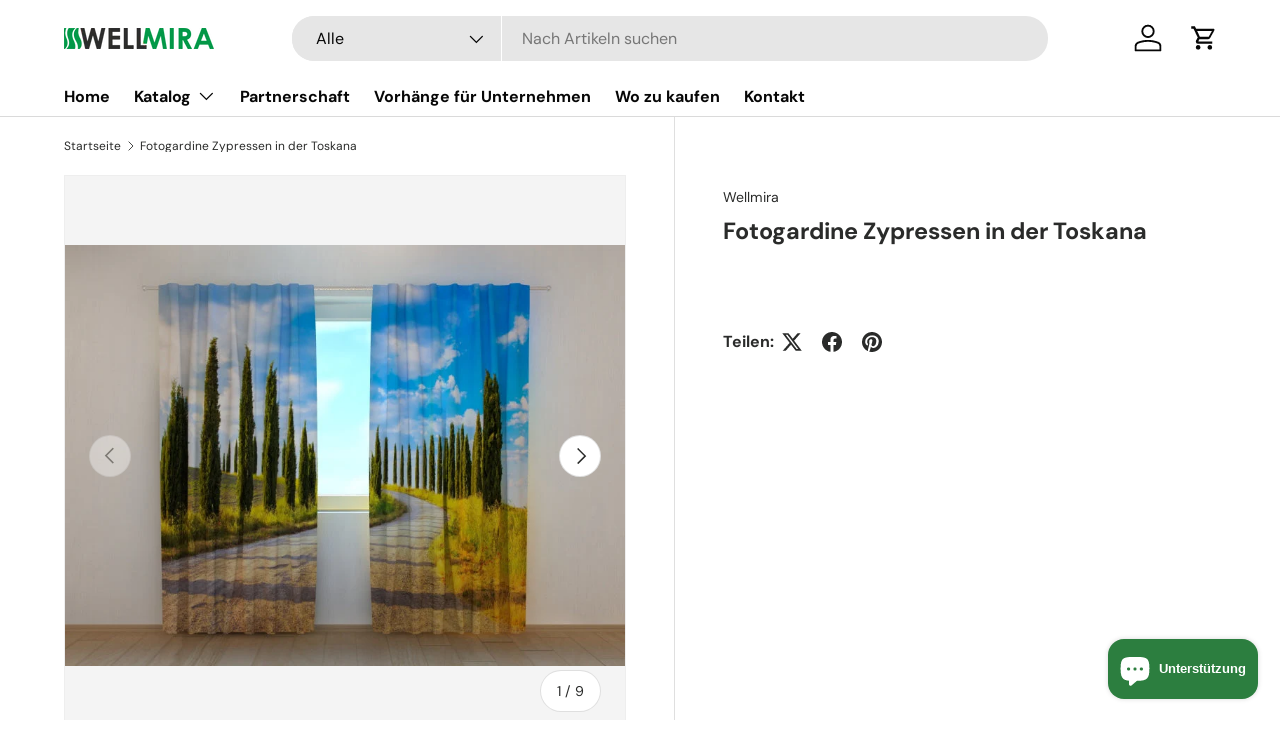

--- FILE ---
content_type: text/html; charset=utf-8
request_url: https://fototextilien.com/products/copy-of-fotogardine-wunderschone-herbstlandschaft
body_size: 29750
content:
<!doctype html>
<html class="no-js" lang="de" dir="ltr">
<head><meta charset="utf-8">
<meta name="viewport" content="width=device-width,initial-scale=1">
<title>Fotogardine Zypressen in der Toskana &ndash; Wellmira Germany</title><link rel="canonical" href="https://fototextilien.com/products/copy-of-fotogardine-wunderschone-herbstlandschaft"><meta name="description" content="Die angefertigten Fotogardine von Wellmira sind die perfekte Möglichkeit, die Ästhetik Ihres Interieurs zu verbessern. Vollständig anpassbar: Sie können Ihre Vorhänge in jeder Größe bestellen und aus einer Vielzahl hochwertiger Stoffe wählen, die Ihren Vorlieben und Anforderungen entsprechen. Wellmira-Vorhänge werden n"><meta property="og:site_name" content="Wellmira Germany">
<meta property="og:url" content="https://fototextilien.com/products/copy-of-fotogardine-wunderschone-herbstlandschaft">
<meta property="og:title" content="Fotogardine Zypressen in der Toskana">
<meta property="og:type" content="product">
<meta property="og:description" content="Die angefertigten Fotogardine von Wellmira sind die perfekte Möglichkeit, die Ästhetik Ihres Interieurs zu verbessern. Vollständig anpassbar: Sie können Ihre Vorhänge in jeder Größe bestellen und aus einer Vielzahl hochwertiger Stoffe wählen, die Ihren Vorlieben und Anforderungen entsprechen. Wellmira-Vorhänge werden n"><meta property="og:image" content="http://fototextilien.com/cdn/shop/files/Cypress_Trees_in_Tuscany_849a8af7-e241-4868-bfff-b3a6dfc376c9.jpg?crop=center&height=1200&v=1713383650&width=1200">
  <meta property="og:image:secure_url" content="https://fototextilien.com/cdn/shop/files/Cypress_Trees_in_Tuscany_849a8af7-e241-4868-bfff-b3a6dfc376c9.jpg?crop=center&height=1200&v=1713383650&width=1200">
  <meta property="og:image:width" content="800">
  <meta property="og:image:height" content="600"><meta property="og:price:amount" content="0,00">
  <meta property="og:price:currency" content="EUR"><meta name="twitter:card" content="summary_large_image">
<meta name="twitter:title" content="Fotogardine Zypressen in der Toskana">
<meta name="twitter:description" content="Die angefertigten Fotogardine von Wellmira sind die perfekte Möglichkeit, die Ästhetik Ihres Interieurs zu verbessern. Vollständig anpassbar: Sie können Ihre Vorhänge in jeder Größe bestellen und aus einer Vielzahl hochwertiger Stoffe wählen, die Ihren Vorlieben und Anforderungen entsprechen. Wellmira-Vorhänge werden n">
<link rel="preload" href="//fototextilien.com/cdn/shop/t/3/assets/main.css?v=171986751195675404661717079672" as="style"><style data-shopify>
@font-face {
  font-family: "DM Sans";
  font-weight: 400;
  font-style: normal;
  font-display: swap;
  src: url("//fototextilien.com/cdn/fonts/dm_sans/dmsans_n4.ec80bd4dd7e1a334c969c265873491ae56018d72.woff2") format("woff2"),
       url("//fototextilien.com/cdn/fonts/dm_sans/dmsans_n4.87bdd914d8a61247b911147ae68e754d695c58a6.woff") format("woff");
}
@font-face {
  font-family: "DM Sans";
  font-weight: 700;
  font-style: normal;
  font-display: swap;
  src: url("//fototextilien.com/cdn/fonts/dm_sans/dmsans_n7.97e21d81502002291ea1de8aefb79170c6946ce5.woff2") format("woff2"),
       url("//fototextilien.com/cdn/fonts/dm_sans/dmsans_n7.af5c214f5116410ca1d53a2090665620e78e2e1b.woff") format("woff");
}
@font-face {
  font-family: "DM Sans";
  font-weight: 400;
  font-style: italic;
  font-display: swap;
  src: url("//fototextilien.com/cdn/fonts/dm_sans/dmsans_i4.b8fe05e69ee95d5a53155c346957d8cbf5081c1a.woff2") format("woff2"),
       url("//fototextilien.com/cdn/fonts/dm_sans/dmsans_i4.403fe28ee2ea63e142575c0aa47684d65f8c23a0.woff") format("woff");
}
@font-face {
  font-family: "DM Sans";
  font-weight: 700;
  font-style: italic;
  font-display: swap;
  src: url("//fototextilien.com/cdn/fonts/dm_sans/dmsans_i7.52b57f7d7342eb7255084623d98ab83fd96e7f9b.woff2") format("woff2"),
       url("//fototextilien.com/cdn/fonts/dm_sans/dmsans_i7.d5e14ef18a1d4a8ce78a4187580b4eb1759c2eda.woff") format("woff");
}
@font-face {
  font-family: "DM Sans";
  font-weight: 700;
  font-style: normal;
  font-display: swap;
  src: url("//fototextilien.com/cdn/fonts/dm_sans/dmsans_n7.97e21d81502002291ea1de8aefb79170c6946ce5.woff2") format("woff2"),
       url("//fototextilien.com/cdn/fonts/dm_sans/dmsans_n7.af5c214f5116410ca1d53a2090665620e78e2e1b.woff") format("woff");
}
@font-face {
  font-family: "DM Sans";
  font-weight: 700;
  font-style: normal;
  font-display: swap;
  src: url("//fototextilien.com/cdn/fonts/dm_sans/dmsans_n7.97e21d81502002291ea1de8aefb79170c6946ce5.woff2") format("woff2"),
       url("//fototextilien.com/cdn/fonts/dm_sans/dmsans_n7.af5c214f5116410ca1d53a2090665620e78e2e1b.woff") format("woff");
}
:root {
      --bg-color: 255 255 255 / 1.0;
      --bg-color-og: 255 255 255 / 1.0;
      --heading-color: 42 43 42;
      --text-color: 42 43 42;
      --text-color-og: 42 43 42;
      --scrollbar-color: 42 43 42;
      --link-color: 42 43 42;
      --link-color-og: 42 43 42;
      --star-color: 255 159 28;--swatch-border-color-default: 212 213 212;
        --swatch-border-color-active: 149 149 149;
        --swatch-card-size: 24px;
        --swatch-variant-picker-size: 64px;--color-scheme-1-bg: 244 244 244 / 1.0;
      --color-scheme-1-grad: linear-gradient(180deg, rgba(244, 244, 244, 1), rgba(244, 244, 244, 1) 100%);
      --color-scheme-1-heading: 42 43 42;
      --color-scheme-1-text: 42 43 42;
      --color-scheme-1-btn-bg: 255 88 13;
      --color-scheme-1-btn-text: 255 255 255;
      --color-scheme-1-btn-bg-hover: 255 124 64;--color-scheme-2-bg: 42 43 42 / 1.0;
      --color-scheme-2-grad: linear-gradient(225deg, rgba(51, 59, 67, 0.88) 8%, rgba(41, 47, 54, 1) 56%, rgba(20, 20, 20, 1) 92%);
      --color-scheme-2-heading: 255 88 13;
      --color-scheme-2-text: 255 255 255;
      --color-scheme-2-btn-bg: 255 88 13;
      --color-scheme-2-btn-text: 255 255 255;
      --color-scheme-2-btn-bg-hover: 255 124 64;--color-scheme-3-bg: 255 88 13 / 1.0;
      --color-scheme-3-grad: linear-gradient(46deg, rgba(234, 73, 0, 1) 8%, rgba(234, 73, 0, 1) 32%, rgba(255, 88, 13, 0.88) 92%);
      --color-scheme-3-heading: 255 255 255;
      --color-scheme-3-text: 255 255 255;
      --color-scheme-3-btn-bg: 42 43 42;
      --color-scheme-3-btn-text: 255 255 255;
      --color-scheme-3-btn-bg-hover: 82 83 82;

      --drawer-bg-color: 255 255 255 / 1.0;
      --drawer-text-color: 42 43 42;

      --panel-bg-color: 244 244 244 / 1.0;
      --panel-heading-color: 42 43 42;
      --panel-text-color: 42 43 42;

      --in-stock-text-color: 44 126 63;
      --low-stock-text-color: 210 134 26;
      --very-low-stock-text-color: 180 12 28;
      --no-stock-text-color: 119 119 119;
      --no-stock-backordered-text-color: 119 119 119;

      --error-bg-color: 252 237 238;
      --error-text-color: 180 12 28;
      --success-bg-color: 232 246 234;
      --success-text-color: 44 126 63;
      --info-bg-color: 228 237 250;
      --info-text-color: 26 102 210;

      --heading-font-family: "DM Sans", sans-serif;
      --heading-font-style: normal;
      --heading-font-weight: 700;
      --heading-scale-start: 4;

      --navigation-font-family: "DM Sans", sans-serif;
      --navigation-font-style: normal;
      --navigation-font-weight: 700;--heading-text-transform: none;
--subheading-text-transform: none;
      --body-font-family: "DM Sans", sans-serif;
      --body-font-style: normal;
      --body-font-weight: 400;
      --body-font-size: 16;

      --section-gap: 48;
      --heading-gap: calc(8 * var(--space-unit));--grid-column-gap: 20px;--btn-bg-color: 42 43 42;
      --btn-bg-hover-color: 82 83 82;
      --btn-text-color: 255 255 255;
      --btn-bg-color-og: 42 43 42;
      --btn-text-color-og: 255 255 255;
      --btn-alt-bg-color: 255 255 255;
      --btn-alt-bg-alpha: 1.0;
      --btn-alt-text-color: 42 43 42;
      --btn-border-width: 2px;
      --btn-padding-y: 12px;

      
      --btn-border-radius: 28px;
      

      --btn-lg-border-radius: 50%;
      --btn-icon-border-radius: 50%;
      --input-with-btn-inner-radius: var(--btn-border-radius);

      --input-bg-color: 255 255 255 / 1.0;
      --input-text-color: 42 43 42;
      --input-border-width: 2px;
      --input-border-radius: 26px;
      --textarea-border-radius: 12px;
      --input-border-radius: 28px;
      --input-lg-border-radius: 34px;
      --input-bg-color-diff-3: #f7f7f7;
      --input-bg-color-diff-6: #f0f0f0;

      --modal-border-radius: 16px;
      --modal-overlay-color: 0 0 0;
      --modal-overlay-opacity: 0.4;
      --drawer-border-radius: 16px;
      --overlay-border-radius: 0px;--custom-label-bg-color: 13 44 84;
      --custom-label-text-color: 255 255 255;--sale-label-bg-color: 170 17 85;
      --sale-label-text-color: 255 255 255;--sold-out-label-bg-color: 42 43 42;
      --sold-out-label-text-color: 255 255 255;--new-label-bg-color: 127 184 0;
      --new-label-text-color: 255 255 255;--preorder-label-bg-color: 0 166 237;
      --preorder-label-text-color: 255 255 255;

      --page-width: 1260px;
      --gutter-sm: 20px;
      --gutter-md: 32px;
      --gutter-lg: 64px;

      --payment-terms-bg-color: #ffffff;

      --coll-card-bg-color: #F9F9F9;
      --coll-card-border-color: #f2f2f2;
        
          --aos-animate-duration: 0.6s;
        

        
          --aos-min-width: 0;
        
      

      --reading-width: 48em;
    }

    @media (max-width: 769px) {
      :root {
        --reading-width: 36em;
      }
    }
  </style><link rel="stylesheet" href="//fototextilien.com/cdn/shop/t/3/assets/main.css?v=171986751195675404661717079672">
  <script src="//fototextilien.com/cdn/shop/t/3/assets/main.js?v=2050684634816504901718116839" defer="defer"></script><link rel="preload" href="//fototextilien.com/cdn/fonts/dm_sans/dmsans_n4.ec80bd4dd7e1a334c969c265873491ae56018d72.woff2" as="font" type="font/woff2" crossorigin fetchpriority="high"><link rel="preload" href="//fototextilien.com/cdn/fonts/dm_sans/dmsans_n7.97e21d81502002291ea1de8aefb79170c6946ce5.woff2" as="font" type="font/woff2" crossorigin fetchpriority="high"><script>window.performance && window.performance.mark && window.performance.mark('shopify.content_for_header.start');</script><meta id="shopify-digital-wallet" name="shopify-digital-wallet" content="/82012668234/digital_wallets/dialog">
<meta name="shopify-checkout-api-token" content="c068a236677cc76d6b6a657149367b98">
<meta id="in-context-paypal-metadata" data-shop-id="82012668234" data-venmo-supported="false" data-environment="production" data-locale="de_DE" data-paypal-v4="true" data-currency="EUR">
<link rel="alternate" type="application/json+oembed" href="https://fototextilien.com/products/copy-of-fotogardine-wunderschone-herbstlandschaft.oembed">
<script async="async" src="/checkouts/internal/preloads.js?locale=de-LT"></script>
<script id="apple-pay-shop-capabilities" type="application/json">{"shopId":82012668234,"countryCode":"LT","currencyCode":"EUR","merchantCapabilities":["supports3DS"],"merchantId":"gid:\/\/shopify\/Shop\/82012668234","merchantName":"Wellmira Germany","requiredBillingContactFields":["postalAddress","email"],"requiredShippingContactFields":["postalAddress","email"],"shippingType":"shipping","supportedNetworks":["visa","masterCard","amex"],"total":{"type":"pending","label":"Wellmira Germany","amount":"1.00"},"shopifyPaymentsEnabled":false,"supportsSubscriptions":false}</script>
<script id="shopify-features" type="application/json">{"accessToken":"c068a236677cc76d6b6a657149367b98","betas":["rich-media-storefront-analytics"],"domain":"fototextilien.com","predictiveSearch":true,"shopId":82012668234,"locale":"de"}</script>
<script>var Shopify = Shopify || {};
Shopify.shop = "fad323-a2.myshopify.com";
Shopify.locale = "de";
Shopify.currency = {"active":"EUR","rate":"1.0"};
Shopify.country = "LT";
Shopify.theme = {"name":"Updated copy of Enterprise","id":168859271498,"schema_name":"Enterprise","schema_version":"1.5.2","theme_store_id":1657,"role":"main"};
Shopify.theme.handle = "null";
Shopify.theme.style = {"id":null,"handle":null};
Shopify.cdnHost = "fototextilien.com/cdn";
Shopify.routes = Shopify.routes || {};
Shopify.routes.root = "/";</script>
<script type="module">!function(o){(o.Shopify=o.Shopify||{}).modules=!0}(window);</script>
<script>!function(o){function n(){var o=[];function n(){o.push(Array.prototype.slice.apply(arguments))}return n.q=o,n}var t=o.Shopify=o.Shopify||{};t.loadFeatures=n(),t.autoloadFeatures=n()}(window);</script>
<script id="shop-js-analytics" type="application/json">{"pageType":"product"}</script>
<script defer="defer" async type="module" src="//fototextilien.com/cdn/shopifycloud/shop-js/modules/v2/client.init-shop-cart-sync_HUjMWWU5.de.esm.js"></script>
<script defer="defer" async type="module" src="//fototextilien.com/cdn/shopifycloud/shop-js/modules/v2/chunk.common_QpfDqRK1.esm.js"></script>
<script type="module">
  await import("//fototextilien.com/cdn/shopifycloud/shop-js/modules/v2/client.init-shop-cart-sync_HUjMWWU5.de.esm.js");
await import("//fototextilien.com/cdn/shopifycloud/shop-js/modules/v2/chunk.common_QpfDqRK1.esm.js");

  window.Shopify.SignInWithShop?.initShopCartSync?.({"fedCMEnabled":true,"windoidEnabled":true});

</script>
<script id="__st">var __st={"a":82012668234,"offset":7200,"reqid":"17a6c93b-20f0-4bec-bf81-270d44555992-1768763492","pageurl":"fototextilien.com\/products\/copy-of-fotogardine-wunderschone-herbstlandschaft","u":"eb982aeaf159","p":"product","rtyp":"product","rid":8771298427210};</script>
<script>window.ShopifyPaypalV4VisibilityTracking = true;</script>
<script id="captcha-bootstrap">!function(){'use strict';const t='contact',e='account',n='new_comment',o=[[t,t],['blogs',n],['comments',n],[t,'customer']],c=[[e,'customer_login'],[e,'guest_login'],[e,'recover_customer_password'],[e,'create_customer']],r=t=>t.map((([t,e])=>`form[action*='/${t}']:not([data-nocaptcha='true']) input[name='form_type'][value='${e}']`)).join(','),a=t=>()=>t?[...document.querySelectorAll(t)].map((t=>t.form)):[];function s(){const t=[...o],e=r(t);return a(e)}const i='password',u='form_key',d=['recaptcha-v3-token','g-recaptcha-response','h-captcha-response',i],f=()=>{try{return window.sessionStorage}catch{return}},m='__shopify_v',_=t=>t.elements[u];function p(t,e,n=!1){try{const o=window.sessionStorage,c=JSON.parse(o.getItem(e)),{data:r}=function(t){const{data:e,action:n}=t;return t[m]||n?{data:e,action:n}:{data:t,action:n}}(c);for(const[e,n]of Object.entries(r))t.elements[e]&&(t.elements[e].value=n);n&&o.removeItem(e)}catch(o){console.error('form repopulation failed',{error:o})}}const l='form_type',E='cptcha';function T(t){t.dataset[E]=!0}const w=window,h=w.document,L='Shopify',v='ce_forms',y='captcha';let A=!1;((t,e)=>{const n=(g='f06e6c50-85a8-45c8-87d0-21a2b65856fe',I='https://cdn.shopify.com/shopifycloud/storefront-forms-hcaptcha/ce_storefront_forms_captcha_hcaptcha.v1.5.2.iife.js',D={infoText:'Durch hCaptcha geschützt',privacyText:'Datenschutz',termsText:'Allgemeine Geschäftsbedingungen'},(t,e,n)=>{const o=w[L][v],c=o.bindForm;if(c)return c(t,g,e,D).then(n);var r;o.q.push([[t,g,e,D],n]),r=I,A||(h.body.append(Object.assign(h.createElement('script'),{id:'captcha-provider',async:!0,src:r})),A=!0)});var g,I,D;w[L]=w[L]||{},w[L][v]=w[L][v]||{},w[L][v].q=[],w[L][y]=w[L][y]||{},w[L][y].protect=function(t,e){n(t,void 0,e),T(t)},Object.freeze(w[L][y]),function(t,e,n,w,h,L){const[v,y,A,g]=function(t,e,n){const i=e?o:[],u=t?c:[],d=[...i,...u],f=r(d),m=r(i),_=r(d.filter((([t,e])=>n.includes(e))));return[a(f),a(m),a(_),s()]}(w,h,L),I=t=>{const e=t.target;return e instanceof HTMLFormElement?e:e&&e.form},D=t=>v().includes(t);t.addEventListener('submit',(t=>{const e=I(t);if(!e)return;const n=D(e)&&!e.dataset.hcaptchaBound&&!e.dataset.recaptchaBound,o=_(e),c=g().includes(e)&&(!o||!o.value);(n||c)&&t.preventDefault(),c&&!n&&(function(t){try{if(!f())return;!function(t){const e=f();if(!e)return;const n=_(t);if(!n)return;const o=n.value;o&&e.removeItem(o)}(t);const e=Array.from(Array(32),(()=>Math.random().toString(36)[2])).join('');!function(t,e){_(t)||t.append(Object.assign(document.createElement('input'),{type:'hidden',name:u})),t.elements[u].value=e}(t,e),function(t,e){const n=f();if(!n)return;const o=[...t.querySelectorAll(`input[type='${i}']`)].map((({name:t})=>t)),c=[...d,...o],r={};for(const[a,s]of new FormData(t).entries())c.includes(a)||(r[a]=s);n.setItem(e,JSON.stringify({[m]:1,action:t.action,data:r}))}(t,e)}catch(e){console.error('failed to persist form',e)}}(e),e.submit())}));const S=(t,e)=>{t&&!t.dataset[E]&&(n(t,e.some((e=>e===t))),T(t))};for(const o of['focusin','change'])t.addEventListener(o,(t=>{const e=I(t);D(e)&&S(e,y())}));const B=e.get('form_key'),M=e.get(l),P=B&&M;t.addEventListener('DOMContentLoaded',(()=>{const t=y();if(P)for(const e of t)e.elements[l].value===M&&p(e,B);[...new Set([...A(),...v().filter((t=>'true'===t.dataset.shopifyCaptcha))])].forEach((e=>S(e,t)))}))}(h,new URLSearchParams(w.location.search),n,t,e,['guest_login'])})(!0,!0)}();</script>
<script integrity="sha256-4kQ18oKyAcykRKYeNunJcIwy7WH5gtpwJnB7kiuLZ1E=" data-source-attribution="shopify.loadfeatures" defer="defer" src="//fototextilien.com/cdn/shopifycloud/storefront/assets/storefront/load_feature-a0a9edcb.js" crossorigin="anonymous"></script>
<script data-source-attribution="shopify.dynamic_checkout.dynamic.init">var Shopify=Shopify||{};Shopify.PaymentButton=Shopify.PaymentButton||{isStorefrontPortableWallets:!0,init:function(){window.Shopify.PaymentButton.init=function(){};var t=document.createElement("script");t.src="https://fototextilien.com/cdn/shopifycloud/portable-wallets/latest/portable-wallets.de.js",t.type="module",document.head.appendChild(t)}};
</script>
<script data-source-attribution="shopify.dynamic_checkout.buyer_consent">
  function portableWalletsHideBuyerConsent(e){var t=document.getElementById("shopify-buyer-consent"),n=document.getElementById("shopify-subscription-policy-button");t&&n&&(t.classList.add("hidden"),t.setAttribute("aria-hidden","true"),n.removeEventListener("click",e))}function portableWalletsShowBuyerConsent(e){var t=document.getElementById("shopify-buyer-consent"),n=document.getElementById("shopify-subscription-policy-button");t&&n&&(t.classList.remove("hidden"),t.removeAttribute("aria-hidden"),n.addEventListener("click",e))}window.Shopify?.PaymentButton&&(window.Shopify.PaymentButton.hideBuyerConsent=portableWalletsHideBuyerConsent,window.Shopify.PaymentButton.showBuyerConsent=portableWalletsShowBuyerConsent);
</script>
<script data-source-attribution="shopify.dynamic_checkout.cart.bootstrap">document.addEventListener("DOMContentLoaded",(function(){function t(){return document.querySelector("shopify-accelerated-checkout-cart, shopify-accelerated-checkout")}if(t())Shopify.PaymentButton.init();else{new MutationObserver((function(e,n){t()&&(Shopify.PaymentButton.init(),n.disconnect())})).observe(document.body,{childList:!0,subtree:!0})}}));
</script>
<script id='scb4127' type='text/javascript' async='' src='https://fototextilien.com/cdn/shopifycloud/privacy-banner/storefront-banner.js'></script><link id="shopify-accelerated-checkout-styles" rel="stylesheet" media="screen" href="https://fototextilien.com/cdn/shopifycloud/portable-wallets/latest/accelerated-checkout-backwards-compat.css" crossorigin="anonymous">
<style id="shopify-accelerated-checkout-cart">
        #shopify-buyer-consent {
  margin-top: 1em;
  display: inline-block;
  width: 100%;
}

#shopify-buyer-consent.hidden {
  display: none;
}

#shopify-subscription-policy-button {
  background: none;
  border: none;
  padding: 0;
  text-decoration: underline;
  font-size: inherit;
  cursor: pointer;
}

#shopify-subscription-policy-button::before {
  box-shadow: none;
}

      </style>
<script id="sections-script" data-sections="header,footer" defer="defer" src="//fototextilien.com/cdn/shop/t/3/compiled_assets/scripts.js?104"></script>
<script>window.performance && window.performance.mark && window.performance.mark('shopify.content_for_header.end');</script>

    <script src="//fototextilien.com/cdn/shop/t/3/assets/animate-on-scroll.js?v=15249566486942820451717079672" defer="defer"></script>
    <link rel="stylesheet" href="//fototextilien.com/cdn/shop/t/3/assets/animate-on-scroll.css?v=116194678796051782541717079672">
  

  <script>document.documentElement.className = document.documentElement.className.replace('no-js', 'js');</script><!-- CC Custom Head Start --><!-- CC Custom Head End --><script src="https://cdn.shopify.com/extensions/7bc9bb47-adfa-4267-963e-cadee5096caf/inbox-1252/assets/inbox-chat-loader.js" type="text/javascript" defer="defer"></script>
<link href="https://monorail-edge.shopifysvc.com" rel="dns-prefetch">
<script>(function(){if ("sendBeacon" in navigator && "performance" in window) {try {var session_token_from_headers = performance.getEntriesByType('navigation')[0].serverTiming.find(x => x.name == '_s').description;} catch {var session_token_from_headers = undefined;}var session_cookie_matches = document.cookie.match(/_shopify_s=([^;]*)/);var session_token_from_cookie = session_cookie_matches && session_cookie_matches.length === 2 ? session_cookie_matches[1] : "";var session_token = session_token_from_headers || session_token_from_cookie || "";function handle_abandonment_event(e) {var entries = performance.getEntries().filter(function(entry) {return /monorail-edge.shopifysvc.com/.test(entry.name);});if (!window.abandonment_tracked && entries.length === 0) {window.abandonment_tracked = true;var currentMs = Date.now();var navigation_start = performance.timing.navigationStart;var payload = {shop_id: 82012668234,url: window.location.href,navigation_start,duration: currentMs - navigation_start,session_token,page_type: "product"};window.navigator.sendBeacon("https://monorail-edge.shopifysvc.com/v1/produce", JSON.stringify({schema_id: "online_store_buyer_site_abandonment/1.1",payload: payload,metadata: {event_created_at_ms: currentMs,event_sent_at_ms: currentMs}}));}}window.addEventListener('pagehide', handle_abandonment_event);}}());</script>
<script id="web-pixels-manager-setup">(function e(e,d,r,n,o){if(void 0===o&&(o={}),!Boolean(null===(a=null===(i=window.Shopify)||void 0===i?void 0:i.analytics)||void 0===a?void 0:a.replayQueue)){var i,a;window.Shopify=window.Shopify||{};var t=window.Shopify;t.analytics=t.analytics||{};var s=t.analytics;s.replayQueue=[],s.publish=function(e,d,r){return s.replayQueue.push([e,d,r]),!0};try{self.performance.mark("wpm:start")}catch(e){}var l=function(){var e={modern:/Edge?\/(1{2}[4-9]|1[2-9]\d|[2-9]\d{2}|\d{4,})\.\d+(\.\d+|)|Firefox\/(1{2}[4-9]|1[2-9]\d|[2-9]\d{2}|\d{4,})\.\d+(\.\d+|)|Chrom(ium|e)\/(9{2}|\d{3,})\.\d+(\.\d+|)|(Maci|X1{2}).+ Version\/(15\.\d+|(1[6-9]|[2-9]\d|\d{3,})\.\d+)([,.]\d+|)( \(\w+\)|)( Mobile\/\w+|) Safari\/|Chrome.+OPR\/(9{2}|\d{3,})\.\d+\.\d+|(CPU[ +]OS|iPhone[ +]OS|CPU[ +]iPhone|CPU IPhone OS|CPU iPad OS)[ +]+(15[._]\d+|(1[6-9]|[2-9]\d|\d{3,})[._]\d+)([._]\d+|)|Android:?[ /-](13[3-9]|1[4-9]\d|[2-9]\d{2}|\d{4,})(\.\d+|)(\.\d+|)|Android.+Firefox\/(13[5-9]|1[4-9]\d|[2-9]\d{2}|\d{4,})\.\d+(\.\d+|)|Android.+Chrom(ium|e)\/(13[3-9]|1[4-9]\d|[2-9]\d{2}|\d{4,})\.\d+(\.\d+|)|SamsungBrowser\/([2-9]\d|\d{3,})\.\d+/,legacy:/Edge?\/(1[6-9]|[2-9]\d|\d{3,})\.\d+(\.\d+|)|Firefox\/(5[4-9]|[6-9]\d|\d{3,})\.\d+(\.\d+|)|Chrom(ium|e)\/(5[1-9]|[6-9]\d|\d{3,})\.\d+(\.\d+|)([\d.]+$|.*Safari\/(?![\d.]+ Edge\/[\d.]+$))|(Maci|X1{2}).+ Version\/(10\.\d+|(1[1-9]|[2-9]\d|\d{3,})\.\d+)([,.]\d+|)( \(\w+\)|)( Mobile\/\w+|) Safari\/|Chrome.+OPR\/(3[89]|[4-9]\d|\d{3,})\.\d+\.\d+|(CPU[ +]OS|iPhone[ +]OS|CPU[ +]iPhone|CPU IPhone OS|CPU iPad OS)[ +]+(10[._]\d+|(1[1-9]|[2-9]\d|\d{3,})[._]\d+)([._]\d+|)|Android:?[ /-](13[3-9]|1[4-9]\d|[2-9]\d{2}|\d{4,})(\.\d+|)(\.\d+|)|Mobile Safari.+OPR\/([89]\d|\d{3,})\.\d+\.\d+|Android.+Firefox\/(13[5-9]|1[4-9]\d|[2-9]\d{2}|\d{4,})\.\d+(\.\d+|)|Android.+Chrom(ium|e)\/(13[3-9]|1[4-9]\d|[2-9]\d{2}|\d{4,})\.\d+(\.\d+|)|Android.+(UC? ?Browser|UCWEB|U3)[ /]?(15\.([5-9]|\d{2,})|(1[6-9]|[2-9]\d|\d{3,})\.\d+)\.\d+|SamsungBrowser\/(5\.\d+|([6-9]|\d{2,})\.\d+)|Android.+MQ{2}Browser\/(14(\.(9|\d{2,})|)|(1[5-9]|[2-9]\d|\d{3,})(\.\d+|))(\.\d+|)|K[Aa][Ii]OS\/(3\.\d+|([4-9]|\d{2,})\.\d+)(\.\d+|)/},d=e.modern,r=e.legacy,n=navigator.userAgent;return n.match(d)?"modern":n.match(r)?"legacy":"unknown"}(),u="modern"===l?"modern":"legacy",c=(null!=n?n:{modern:"",legacy:""})[u],f=function(e){return[e.baseUrl,"/wpm","/b",e.hashVersion,"modern"===e.buildTarget?"m":"l",".js"].join("")}({baseUrl:d,hashVersion:r,buildTarget:u}),m=function(e){var d=e.version,r=e.bundleTarget,n=e.surface,o=e.pageUrl,i=e.monorailEndpoint;return{emit:function(e){var a=e.status,t=e.errorMsg,s=(new Date).getTime(),l=JSON.stringify({metadata:{event_sent_at_ms:s},events:[{schema_id:"web_pixels_manager_load/3.1",payload:{version:d,bundle_target:r,page_url:o,status:a,surface:n,error_msg:t},metadata:{event_created_at_ms:s}}]});if(!i)return console&&console.warn&&console.warn("[Web Pixels Manager] No Monorail endpoint provided, skipping logging."),!1;try{return self.navigator.sendBeacon.bind(self.navigator)(i,l)}catch(e){}var u=new XMLHttpRequest;try{return u.open("POST",i,!0),u.setRequestHeader("Content-Type","text/plain"),u.send(l),!0}catch(e){return console&&console.warn&&console.warn("[Web Pixels Manager] Got an unhandled error while logging to Monorail."),!1}}}}({version:r,bundleTarget:l,surface:e.surface,pageUrl:self.location.href,monorailEndpoint:e.monorailEndpoint});try{o.browserTarget=l,function(e){var d=e.src,r=e.async,n=void 0===r||r,o=e.onload,i=e.onerror,a=e.sri,t=e.scriptDataAttributes,s=void 0===t?{}:t,l=document.createElement("script"),u=document.querySelector("head"),c=document.querySelector("body");if(l.async=n,l.src=d,a&&(l.integrity=a,l.crossOrigin="anonymous"),s)for(var f in s)if(Object.prototype.hasOwnProperty.call(s,f))try{l.dataset[f]=s[f]}catch(e){}if(o&&l.addEventListener("load",o),i&&l.addEventListener("error",i),u)u.appendChild(l);else{if(!c)throw new Error("Did not find a head or body element to append the script");c.appendChild(l)}}({src:f,async:!0,onload:function(){if(!function(){var e,d;return Boolean(null===(d=null===(e=window.Shopify)||void 0===e?void 0:e.analytics)||void 0===d?void 0:d.initialized)}()){var d=window.webPixelsManager.init(e)||void 0;if(d){var r=window.Shopify.analytics;r.replayQueue.forEach((function(e){var r=e[0],n=e[1],o=e[2];d.publishCustomEvent(r,n,o)})),r.replayQueue=[],r.publish=d.publishCustomEvent,r.visitor=d.visitor,r.initialized=!0}}},onerror:function(){return m.emit({status:"failed",errorMsg:"".concat(f," has failed to load")})},sri:function(e){var d=/^sha384-[A-Za-z0-9+/=]+$/;return"string"==typeof e&&d.test(e)}(c)?c:"",scriptDataAttributes:o}),m.emit({status:"loading"})}catch(e){m.emit({status:"failed",errorMsg:(null==e?void 0:e.message)||"Unknown error"})}}})({shopId: 82012668234,storefrontBaseUrl: "https://fototextilien.com",extensionsBaseUrl: "https://extensions.shopifycdn.com/cdn/shopifycloud/web-pixels-manager",monorailEndpoint: "https://monorail-edge.shopifysvc.com/unstable/produce_batch",surface: "storefront-renderer",enabledBetaFlags: ["2dca8a86"],webPixelsConfigList: [{"id":"shopify-app-pixel","configuration":"{}","eventPayloadVersion":"v1","runtimeContext":"STRICT","scriptVersion":"0450","apiClientId":"shopify-pixel","type":"APP","privacyPurposes":["ANALYTICS","MARKETING"]},{"id":"shopify-custom-pixel","eventPayloadVersion":"v1","runtimeContext":"LAX","scriptVersion":"0450","apiClientId":"shopify-pixel","type":"CUSTOM","privacyPurposes":["ANALYTICS","MARKETING"]}],isMerchantRequest: false,initData: {"shop":{"name":"Wellmira Germany","paymentSettings":{"currencyCode":"EUR"},"myshopifyDomain":"fad323-a2.myshopify.com","countryCode":"LT","storefrontUrl":"https:\/\/fototextilien.com"},"customer":null,"cart":null,"checkout":null,"productVariants":[{"price":{"amount":0.0,"currencyCode":"EUR"},"product":{"title":"Fotogardine Zypressen in der Toskana","vendor":"Wellmira","id":"8771298427210","untranslatedTitle":"Fotogardine Zypressen in der Toskana","url":"\/products\/copy-of-fotogardine-wunderschone-herbstlandschaft","type":"Fotogardinen"},"id":"47927135568202","image":{"src":"\/\/fototextilien.com\/cdn\/shop\/files\/Cypress_Trees_in_Tuscany_849a8af7-e241-4868-bfff-b3a6dfc376c9.jpg?v=1713383650"},"sku":null,"title":"Default Title","untranslatedTitle":"Default Title"}],"purchasingCompany":null},},"https://fototextilien.com/cdn","fcfee988w5aeb613cpc8e4bc33m6693e112",{"modern":"","legacy":""},{"shopId":"82012668234","storefrontBaseUrl":"https:\/\/fototextilien.com","extensionBaseUrl":"https:\/\/extensions.shopifycdn.com\/cdn\/shopifycloud\/web-pixels-manager","surface":"storefront-renderer","enabledBetaFlags":"[\"2dca8a86\"]","isMerchantRequest":"false","hashVersion":"fcfee988w5aeb613cpc8e4bc33m6693e112","publish":"custom","events":"[[\"page_viewed\",{}],[\"product_viewed\",{\"productVariant\":{\"price\":{\"amount\":0.0,\"currencyCode\":\"EUR\"},\"product\":{\"title\":\"Fotogardine Zypressen in der Toskana\",\"vendor\":\"Wellmira\",\"id\":\"8771298427210\",\"untranslatedTitle\":\"Fotogardine Zypressen in der Toskana\",\"url\":\"\/products\/copy-of-fotogardine-wunderschone-herbstlandschaft\",\"type\":\"Fotogardinen\"},\"id\":\"47927135568202\",\"image\":{\"src\":\"\/\/fototextilien.com\/cdn\/shop\/files\/Cypress_Trees_in_Tuscany_849a8af7-e241-4868-bfff-b3a6dfc376c9.jpg?v=1713383650\"},\"sku\":null,\"title\":\"Default Title\",\"untranslatedTitle\":\"Default Title\"}}]]"});</script><script>
  window.ShopifyAnalytics = window.ShopifyAnalytics || {};
  window.ShopifyAnalytics.meta = window.ShopifyAnalytics.meta || {};
  window.ShopifyAnalytics.meta.currency = 'EUR';
  var meta = {"product":{"id":8771298427210,"gid":"gid:\/\/shopify\/Product\/8771298427210","vendor":"Wellmira","type":"Fotogardinen","handle":"copy-of-fotogardine-wunderschone-herbstlandschaft","variants":[{"id":47927135568202,"price":0,"name":"Fotogardine Zypressen in der Toskana","public_title":null,"sku":null}],"remote":false},"page":{"pageType":"product","resourceType":"product","resourceId":8771298427210,"requestId":"17a6c93b-20f0-4bec-bf81-270d44555992-1768763492"}};
  for (var attr in meta) {
    window.ShopifyAnalytics.meta[attr] = meta[attr];
  }
</script>
<script class="analytics">
  (function () {
    var customDocumentWrite = function(content) {
      var jquery = null;

      if (window.jQuery) {
        jquery = window.jQuery;
      } else if (window.Checkout && window.Checkout.$) {
        jquery = window.Checkout.$;
      }

      if (jquery) {
        jquery('body').append(content);
      }
    };

    var hasLoggedConversion = function(token) {
      if (token) {
        return document.cookie.indexOf('loggedConversion=' + token) !== -1;
      }
      return false;
    }

    var setCookieIfConversion = function(token) {
      if (token) {
        var twoMonthsFromNow = new Date(Date.now());
        twoMonthsFromNow.setMonth(twoMonthsFromNow.getMonth() + 2);

        document.cookie = 'loggedConversion=' + token + '; expires=' + twoMonthsFromNow;
      }
    }

    var trekkie = window.ShopifyAnalytics.lib = window.trekkie = window.trekkie || [];
    if (trekkie.integrations) {
      return;
    }
    trekkie.methods = [
      'identify',
      'page',
      'ready',
      'track',
      'trackForm',
      'trackLink'
    ];
    trekkie.factory = function(method) {
      return function() {
        var args = Array.prototype.slice.call(arguments);
        args.unshift(method);
        trekkie.push(args);
        return trekkie;
      };
    };
    for (var i = 0; i < trekkie.methods.length; i++) {
      var key = trekkie.methods[i];
      trekkie[key] = trekkie.factory(key);
    }
    trekkie.load = function(config) {
      trekkie.config = config || {};
      trekkie.config.initialDocumentCookie = document.cookie;
      var first = document.getElementsByTagName('script')[0];
      var script = document.createElement('script');
      script.type = 'text/javascript';
      script.onerror = function(e) {
        var scriptFallback = document.createElement('script');
        scriptFallback.type = 'text/javascript';
        scriptFallback.onerror = function(error) {
                var Monorail = {
      produce: function produce(monorailDomain, schemaId, payload) {
        var currentMs = new Date().getTime();
        var event = {
          schema_id: schemaId,
          payload: payload,
          metadata: {
            event_created_at_ms: currentMs,
            event_sent_at_ms: currentMs
          }
        };
        return Monorail.sendRequest("https://" + monorailDomain + "/v1/produce", JSON.stringify(event));
      },
      sendRequest: function sendRequest(endpointUrl, payload) {
        // Try the sendBeacon API
        if (window && window.navigator && typeof window.navigator.sendBeacon === 'function' && typeof window.Blob === 'function' && !Monorail.isIos12()) {
          var blobData = new window.Blob([payload], {
            type: 'text/plain'
          });

          if (window.navigator.sendBeacon(endpointUrl, blobData)) {
            return true;
          } // sendBeacon was not successful

        } // XHR beacon

        var xhr = new XMLHttpRequest();

        try {
          xhr.open('POST', endpointUrl);
          xhr.setRequestHeader('Content-Type', 'text/plain');
          xhr.send(payload);
        } catch (e) {
          console.log(e);
        }

        return false;
      },
      isIos12: function isIos12() {
        return window.navigator.userAgent.lastIndexOf('iPhone; CPU iPhone OS 12_') !== -1 || window.navigator.userAgent.lastIndexOf('iPad; CPU OS 12_') !== -1;
      }
    };
    Monorail.produce('monorail-edge.shopifysvc.com',
      'trekkie_storefront_load_errors/1.1',
      {shop_id: 82012668234,
      theme_id: 168859271498,
      app_name: "storefront",
      context_url: window.location.href,
      source_url: "//fototextilien.com/cdn/s/trekkie.storefront.cd680fe47e6c39ca5d5df5f0a32d569bc48c0f27.min.js"});

        };
        scriptFallback.async = true;
        scriptFallback.src = '//fototextilien.com/cdn/s/trekkie.storefront.cd680fe47e6c39ca5d5df5f0a32d569bc48c0f27.min.js';
        first.parentNode.insertBefore(scriptFallback, first);
      };
      script.async = true;
      script.src = '//fototextilien.com/cdn/s/trekkie.storefront.cd680fe47e6c39ca5d5df5f0a32d569bc48c0f27.min.js';
      first.parentNode.insertBefore(script, first);
    };
    trekkie.load(
      {"Trekkie":{"appName":"storefront","development":false,"defaultAttributes":{"shopId":82012668234,"isMerchantRequest":null,"themeId":168859271498,"themeCityHash":"10046337384857036819","contentLanguage":"de","currency":"EUR","eventMetadataId":"23eebd84-3f17-4a43-bfb8-90ec0a62acfb"},"isServerSideCookieWritingEnabled":true,"monorailRegion":"shop_domain","enabledBetaFlags":["65f19447"]},"Session Attribution":{},"S2S":{"facebookCapiEnabled":false,"source":"trekkie-storefront-renderer","apiClientId":580111}}
    );

    var loaded = false;
    trekkie.ready(function() {
      if (loaded) return;
      loaded = true;

      window.ShopifyAnalytics.lib = window.trekkie;

      var originalDocumentWrite = document.write;
      document.write = customDocumentWrite;
      try { window.ShopifyAnalytics.merchantGoogleAnalytics.call(this); } catch(error) {};
      document.write = originalDocumentWrite;

      window.ShopifyAnalytics.lib.page(null,{"pageType":"product","resourceType":"product","resourceId":8771298427210,"requestId":"17a6c93b-20f0-4bec-bf81-270d44555992-1768763492","shopifyEmitted":true});

      var match = window.location.pathname.match(/checkouts\/(.+)\/(thank_you|post_purchase)/)
      var token = match? match[1]: undefined;
      if (!hasLoggedConversion(token)) {
        setCookieIfConversion(token);
        window.ShopifyAnalytics.lib.track("Viewed Product",{"currency":"EUR","variantId":47927135568202,"productId":8771298427210,"productGid":"gid:\/\/shopify\/Product\/8771298427210","name":"Fotogardine Zypressen in der Toskana","price":"0.00","sku":null,"brand":"Wellmira","variant":null,"category":"Fotogardinen","nonInteraction":true,"remote":false},undefined,undefined,{"shopifyEmitted":true});
      window.ShopifyAnalytics.lib.track("monorail:\/\/trekkie_storefront_viewed_product\/1.1",{"currency":"EUR","variantId":47927135568202,"productId":8771298427210,"productGid":"gid:\/\/shopify\/Product\/8771298427210","name":"Fotogardine Zypressen in der Toskana","price":"0.00","sku":null,"brand":"Wellmira","variant":null,"category":"Fotogardinen","nonInteraction":true,"remote":false,"referer":"https:\/\/fototextilien.com\/products\/copy-of-fotogardine-wunderschone-herbstlandschaft"});
      }
    });


        var eventsListenerScript = document.createElement('script');
        eventsListenerScript.async = true;
        eventsListenerScript.src = "//fototextilien.com/cdn/shopifycloud/storefront/assets/shop_events_listener-3da45d37.js";
        document.getElementsByTagName('head')[0].appendChild(eventsListenerScript);

})();</script>
<script
  defer
  src="https://fototextilien.com/cdn/shopifycloud/perf-kit/shopify-perf-kit-3.0.4.min.js"
  data-application="storefront-renderer"
  data-shop-id="82012668234"
  data-render-region="gcp-us-east1"
  data-page-type="product"
  data-theme-instance-id="168859271498"
  data-theme-name="Enterprise"
  data-theme-version="1.5.2"
  data-monorail-region="shop_domain"
  data-resource-timing-sampling-rate="10"
  data-shs="true"
  data-shs-beacon="true"
  data-shs-export-with-fetch="true"
  data-shs-logs-sample-rate="1"
  data-shs-beacon-endpoint="https://fototextilien.com/api/collect"
></script>
</head>

<body class="cc-animate-enabled">
  <a class="skip-link btn btn--primary visually-hidden" href="#main-content" data-ce-role="skip">Direkt zum Inhalt</a><!-- BEGIN sections: header-group -->
<div id="shopify-section-sections--22845501669706__header" class="shopify-section shopify-section-group-header-group cc-header">
<style data-shopify>.header {
  --bg-color: 255 255 255 / 1.0;
  --text-color: 7 7 7;
  --nav-bg-color: 255 255 255;
  --nav-text-color: 7 7 7;
  --nav-child-bg-color:  255 255 255;
  --nav-child-text-color: 7 7 7;
  --header-accent-color: 119 119 119;
  --search-bg-color: #e6e6e6;
  
  
  }</style><store-header class="header bg-theme-bg text-theme-text has-motion"data-is-sticky="true"style="--header-transition-speed: 300ms">
  <header class="header__grid header__grid--left-logo container flex flex-wrap items-center">
    <div class="header__logo logo flex js-closes-menu"><a class="logo__link inline-block" href="/"><span class="flex" style="max-width: 150px;">
              <img srcset="//fototextilien.com/cdn/shop/files/Wellmira_logo_transp.png?v=1712912085&width=150, //fototextilien.com/cdn/shop/files/Wellmira_logo_transp.png?v=1712912085&width=300 2x" src="//fototextilien.com/cdn/shop/files/Wellmira_logo_transp.png?v=1712912085&width=300"
           style="object-position: 50.0% 50.0%" loading="eager"
           width="300"
           height="41"
           alt="Wellmira Germany">
            </span></a></div><link rel="stylesheet" href="//fototextilien.com/cdn/shop/t/3/assets/predictive-search.css?v=33632668381892787391717079672">
        <script src="//fototextilien.com/cdn/shop/t/3/assets/predictive-search.js?v=158424367886238494141717079672" defer="defer"></script>
        <script src="//fototextilien.com/cdn/shop/t/3/assets/tabs.js?v=135558236254064818051717079673" defer="defer"></script><div class="header__search relative js-closes-menu"><link rel="stylesheet" href="//fototextilien.com/cdn/shop/t/3/assets/search-suggestions.css?v=42785600753809748511717079673" media="print" onload="this.media='all'"><link href="//fototextilien.com/cdn/shop/t/3/assets/product-type-search.css?v=32465786266336344111717079673" rel="stylesheet" type="text/css" media="all" />
<predictive-search class="block" data-loading-text="Wird geladen..."><form class="search relative search--speech search--product-types" role="search" action="/search" method="get">
    <label class="label visually-hidden" for="header-search">Suchen</label>
    <script src="//fototextilien.com/cdn/shop/t/3/assets/search-form.js?v=43677551656194261111717079673" defer="defer"></script>
    <search-form class="search__form block">
      <input type="hidden" name="options[prefix]" value="last">
      <input type="search"
             class="search__input w-full input js-search-input"
             id="header-search"
             name="q"
             placeholder="Nach Produkten suchen"
             
               data-placeholder-one="Nach Produkten suchen"
             
             
               data-placeholder-two="Nach Artikeln suchen"
             
             
               data-placeholder-three="Suchen Sie nach Sammlungen"
             
             data-placeholder-prompts-mob="false"
             
               data-typing-speed="100"
               data-deleting-speed="60"
               data-delay-after-deleting="500"
               data-delay-before-first-delete="2000"
               data-delay-after-word-typed="2400"
             
             role="combobox"
               autocomplete="off"
               aria-autocomplete="list"
               aria-controls="predictive-search-results"
               aria-owns="predictive-search-results"
               aria-haspopup="listbox"
               aria-expanded="false"
               spellcheck="false">
<custom-select id="product_types" class="search__product-types absolute left-0 top-0 bottom-0 js-search-product-types"><label class="label visually-hidden no-js-hidden" for="product_types-button">Art</label><div class="custom-select relative w-full no-js-hidden"><button class="custom-select__btn input items-center" type="button"
            aria-expanded="false" aria-haspopup="listbox" id="product_types-button"
            >
      <span class="text-start">Alle</span>
      <svg width="20" height="20" viewBox="0 0 24 24" class="icon" role="presentation" focusable="false" aria-hidden="true">
        <path d="M20 8.5 12.5 16 5 8.5" stroke="currentColor" stroke-width="1.5" fill="none"/>
      </svg>
    </button>
    <ul class="custom-select__listbox absolute invisible" role="listbox" tabindex="-1"
        aria-hidden="true" hidden><li class="custom-select__option js-option" id="product_types-opt-default" role="option" data-value="">
          <span class="pointer-events-none">Alle</span>
        </li><li class="custom-select__option flex items-center js-option" id="product_types-opt-0" role="option"
            data-value="Fotogardinen"
            
            >
          <span class="pointer-events-none">Fotogardinen</span>
        </li><li class="custom-select__option flex items-center js-option" id="product_types-opt-1" role="option"
            data-value="Gardinenhaken"
            
            >
          <span class="pointer-events-none">Gardinenhaken</span>
        </li><li class="custom-select__option flex items-center js-option" id="product_types-opt-2" role="option"
            data-value="Gardinenschiene"
            
            >
          <span class="pointer-events-none">Gardinenschiene</span>
        </li><li class="custom-select__option flex items-center js-option" id="product_types-opt-3" role="option"
            data-value="Paneelwagen"
            
            >
          <span class="pointer-events-none">Paneelwagen</span>
        </li><li class="custom-select__option flex items-center js-option" id="product_types-opt-4" role="option"
            data-value="Schiebegardinen"
            
            >
          <span class="pointer-events-none">Schiebegardinen</span>
        </li><li class="custom-select__option flex items-center js-option" id="product_types-opt-5" role="option"
            data-value="Unifarben Schiebegardinen"
            
            >
          <span class="pointer-events-none">Unifarben Schiebegardinen</span>
        </li><li class="custom-select__option flex items-center js-option" id="product_types-opt-6" role="option"
            data-value="Zugstange"
            
            >
          <span class="pointer-events-none">Zugstange</span>
        </li></ul>
  </div></custom-select>
        <input type="hidden" id="product_type_input" name="filter.p.product_type"/><button type="button" class="search__reset text-current vertical-center absolute focus-inset js-search-reset" hidden>
        <span class="visually-hidden">Reset</span>
        <svg width="24" height="24" viewBox="0 0 24 24" stroke="currentColor" stroke-width="1.5" fill="none" fill-rule="evenodd" stroke-linejoin="round" aria-hidden="true" focusable="false" role="presentation" class="icon"><path d="M5 19 19 5M5 5l14 14"/></svg>
      </button><speech-search-button class="search__speech focus-inset right-0 hidden" tabindex="0" title="Sprachsuche"
          style="--speech-icon-color: #ff580d">
          <svg width="24" height="24" viewBox="0 0 24 24" aria-hidden="true" focusable="false" role="presentation" class="icon"><path fill="currentColor" d="M17.3 11c0 3-2.54 5.1-5.3 5.1S6.7 14 6.7 11H5c0 3.41 2.72 6.23 6 6.72V21h2v-3.28c3.28-.49 6-3.31 6-6.72m-8.2-6.1c0-.66.54-1.2 1.2-1.2.66 0 1.2.54 1.2 1.2l-.01 6.2c0 .66-.53 1.2-1.19 1.2-.66 0-1.2-.54-1.2-1.2M12 14a3 3 0 0 0 3-3V5a3 3 0 0 0-3-3 3 3 0 0 0-3 3v6a3 3 0 0 0 3 3Z"/></svg>
        </speech-search-button>

        <link href="//fototextilien.com/cdn/shop/t/3/assets/speech-search.css?v=47207760375520952331717079673" rel="stylesheet" type="text/css" media="all" />
        <script src="//fototextilien.com/cdn/shop/t/3/assets/speech-search.js?v=106462966657620737681717079673" defer="defer"></script></search-form><div class="js-search-results" tabindex="-1" data-predictive-search></div>
      <span class="js-search-status visually-hidden" role="status" aria-hidden="true"></span></form>
  <div class="overlay fixed top-0 right-0 bottom-0 left-0 js-search-overlay"></div></predictive-search>
      </div><div class="header__icons flex justify-end mis-auto js-closes-menu"><a class="header__icon text-current" href="https://shopify.com/82012668234/account?locale=de&region_country=LT">
            <svg width="24" height="24" viewBox="0 0 24 24" fill="currentColor" aria-hidden="true" focusable="false" role="presentation" class="icon"><path d="M12 2a5 5 0 1 1 0 10 5 5 0 0 1 0-10zm0 1.429a3.571 3.571 0 1 0 0 7.142 3.571 3.571 0 0 0 0-7.142zm0 10c2.558 0 5.114.471 7.664 1.411A3.571 3.571 0 0 1 22 18.19v3.096c0 .394-.32.714-.714.714H2.714A.714.714 0 0 1 2 21.286V18.19c0-1.495.933-2.833 2.336-3.35 2.55-.94 5.106-1.411 7.664-1.411zm0 1.428c-2.387 0-4.775.44-7.17 1.324a2.143 2.143 0 0 0-1.401 2.01v2.38H20.57v-2.38c0-.898-.56-1.7-1.401-2.01-2.395-.885-4.783-1.324-7.17-1.324z"/></svg>
            <span class="visually-hidden">Einloggen</span>
          </a><a class="header__icon relative text-current" id="cart-icon" href="/cart"><svg width="24" height="24" viewBox="0 0 24 24" class="icon icon--cart" aria-hidden="true" focusable="false" role="presentation"><path fill="currentColor" d="M17 18a2 2 0 0 1 2 2 2 2 0 0 1-2 2 2 2 0 0 1-2-2c0-1.11.89-2 2-2M1 2h3.27l.94 2H20a1 1 0 0 1 1 1c0 .17-.05.34-.12.5l-3.58 6.47c-.34.61-1 1.03-1.75 1.03H8.1l-.9 1.63-.03.12a.25.25 0 0 0 .25.25H19v2H7a2 2 0 0 1-2-2c0-.35.09-.68.24-.96l1.36-2.45L3 4H1V2m6 16a2 2 0 0 1 2 2 2 2 0 0 1-2 2 2 2 0 0 1-2-2c0-1.11.89-2 2-2m9-7 2.78-5H6.14l2.36 5H16Z"/></svg><span class="visually-hidden">Einkaufswagen</span><div id="cart-icon-bubble"></div>
      </a>
    </div><main-menu class="main-menu" data-menu-sensitivity="200">
        <details class="main-menu__disclosure has-motion" open>
          <summary class="main-menu__toggle md:hidden">
            <span class="main-menu__toggle-icon" aria-hidden="true"></span>
            <span class="visually-hidden">Menü</span>
          </summary>
          <div class="main-menu__content has-motion justify-between">
            <nav aria-label="Primär">
              <ul class="main-nav"><li><a class="main-nav__item main-nav__item--primary" href="/">Home</a></li><li><details>
                        <summary class="main-nav__item--toggle relative js-nav-hover js-toggle">
                          <a class="main-nav__item main-nav__item--primary main-nav__item-content" href="/collections/all">
                            Katalog<svg width="24" height="24" viewBox="0 0 24 24" aria-hidden="true" focusable="false" role="presentation" class="icon"><path d="M20 8.5 12.5 16 5 8.5" stroke="currentColor" stroke-width="1.5" fill="none"/></svg>
                          </a>
                        </summary><div class="main-nav__child has-motion">
                          
                            <ul class="child-nav child-nav--dropdown">
                              <li class="md:hidden">
                                <button type="button" class="main-nav__item main-nav__item--back relative js-back">
                                  <div class="main-nav__item-content text-start">
                                    <svg width="24" height="24" viewBox="0 0 24 24" fill="currentColor" aria-hidden="true" focusable="false" role="presentation" class="icon"><path d="m6.797 11.625 8.03-8.03 1.06 1.06-6.97 6.97 6.97 6.97-1.06 1.06z"/></svg> Zurück</div>
                                </button>
                              </li>

                              <li class="md:hidden">
                                <a href="/collections/all" class="main-nav__item child-nav__item large-text main-nav__item-header">Katalog</a>
                              </li><li><a class="main-nav__item child-nav__item"
                                         href="/collections/schiebegardinen">Schiebegardinen
                                      </a></li><li><a class="main-nav__item child-nav__item"
                                         href="/collections/fotogardinen">Fotogardinen
                                      </a></li><li><a class="main-nav__item child-nav__item"
                                         href="/collections/unifarben-schiebegardinen">Unifarben Schiebegardinen
                                      </a></li><li><a class="main-nav__item child-nav__item"
                                         href="/collections/schiebegardinen-fur-unternehmen">Schiebegardinen für Unternehmen
                                      </a></li><li><a class="main-nav__item child-nav__item"
                                         href="/collections/gardinenschienen-und-paneelwagen">Gardinenschienen und Paneelwagen
                                      </a></li><li><a class="main-nav__item child-nav__item"
                                         href="/collections/raffrollos">Raffrollos
                                      </a></li></ul></div>
                      </details></li><li><a class="main-nav__item main-nav__item--primary" href="/pages/partnerschaft">Partnerschaft</a></li><li><a class="main-nav__item main-nav__item--primary" href="/pages/vorhange-fur-unternehmen">Vorhänge für Unternehmen</a></li><li><a class="main-nav__item main-nav__item--primary" href="/pages/wo-zu-kaufen-1">Wo zu kaufen</a></li><li><a class="main-nav__item main-nav__item--primary" href="/pages/kontakt">Kontakt</a></li></ul>
            </nav></div>
        </details>
      </main-menu></header>
</store-header>

<script type="application/ld+json">
  {
    "@context": "http://schema.org",
    "@type": "Organization",
    "name": "Wellmira Germany",
      "logo": "https:\/\/fototextilien.com\/cdn\/shop\/files\/Wellmira_logo_transp.png?v=1712912085\u0026width=2214",
    
    "sameAs": [
      

    ],
    "url": "https:\/\/fototextilien.com"
  }
</script>


</div>
<!-- END sections: header-group --><main id="main-content"><div class="container product-breadcrumbs"><script type="application/ld+json">
    {
      "@context": "https://schema.org",
      "@type": "BreadcrumbList",
      "itemListElement": [
        {
          "@type": "ListItem",
          "position": 1,
          "name": "Startseite",
          "item": "https:\/\/fototextilien.com\/"
        },{
            "@type": "ListItem",
            "position": 2,
            "name": "Fotogardine Zypressen in der Toskana",
            "item": "https:\/\/fototextilien.com\/products\/copy-of-fotogardine-wunderschone-herbstlandschaft"
          }]
    }
  </script>
<nav class="breadcrumbs flex justify-between w-full" aria-label="Semmelbrösel">
    <ol class="breadcrumbs-list flex has-ltr-icon">
      <li class="flex items-center">
        <a class="breadcrumbs-list__link" href="/">Startseite</a> <svg width="24" height="24" viewBox="0 0 24 24" aria-hidden="true" focusable="false" role="presentation" class="icon"><path d="m9.693 4.5 7.5 7.5-7.5 7.5" stroke="currentColor" stroke-width="1.5" fill="none"/></svg>
      </li><li class="flex items-center">
          <a class="breadcrumbs-list__link" href="/products/copy-of-fotogardine-wunderschone-herbstlandschaft" aria-current="page">Fotogardine Zypressen in der Toskana</a>
        </li></ol></nav>

      </div><div id="shopify-section-template--22845501735242__main" class="shopify-section cc-main-product product-main"><link href="//fototextilien.com/cdn/shop/t/3/assets/product.css?v=82416551063103896521717079673" rel="stylesheet" type="text/css" media="all" />
<link href="//fototextilien.com/cdn/shop/t/3/assets/product-page.css?v=12089014245925354721717079673" rel="stylesheet" type="text/css" media="all" />
<script src="//fototextilien.com/cdn/shop/t/3/assets/product-message.js?v=109559992369320503431717079673" defer="defer"></script>
  <link href="//fototextilien.com/cdn/shop/t/3/assets/product-message.css?v=64872734686806679821717079673" rel="stylesheet" type="text/css" media="all" />
<link rel="stylesheet" href="//fototextilien.com/cdn/shop/t/3/assets/media-gallery.css?v=107690627112450177851717079672"><script src="//fototextilien.com/cdn/shop/t/3/assets/product-form.js?v=65023693641062547211717079672" defer="defer"></script><style data-shopify>.media-gallery__main .media-xr-button { display: none; }
    .active .media-xr-button:not([data-shopify-xr-hidden]) { display: block; }</style><div class="container">
  <div class="product js-product" data-section="template--22845501735242__main">
    <div id="product-media" class="product-media product-media--slider"><script src="//fototextilien.com/cdn/shop/t/3/assets/media-gallery.js?v=46185889428595610521717079672" defer="defer"></script><media-gallery
    class="media-gallery"
    role="region"
    
    data-layout="slider"
    
    
    aria-label="Galerie-Viewer"
    style="--gallery-bg-color:#f4f4f4;--gallery-border-color:#eeeeee;">
  <div class="media-gallery__status visually-hidden" role="status"></div>

  <div class="media-gallery__viewer relative">
    <ul class="media-viewer flex" id="gallery-viewer" role="list" tabindex="0"><li class="media-viewer__item is-current-variant" data-media-id="48010355802442" data-media-type="image">
          <div class="media relative" style="padding-top: 100%;"><a href="//fototextilien.com/cdn/shop/files/Cypress_Trees_in_Tuscany_849a8af7-e241-4868-bfff-b3a6dfc376c9.jpg?v=1713383650&width=1500" rel="nofollow" class="media--cover media--zoom media--zoom-not-loaded inline-flex overflow-hidden absolute top-0 left-0 w-full h-full js-zoom-link" target="_blank"><picture>
      <source srcset="//fototextilien.com/cdn/shop/files/Cypress_Trees_in_Tuscany_849a8af7-e241-4868-bfff-b3a6dfc376c9.jpg?v=1713383650&width=690 690w, //fototextilien.com/cdn/shop/files/Cypress_Trees_in_Tuscany_849a8af7-e241-4868-bfff-b3a6dfc376c9.jpg?v=1713383650&width=800 800w"
              media="(max-width: 600px)"
              width="800"
              height="600"><img srcset="//fototextilien.com/cdn/shop/files/Cypress_Trees_in_Tuscany_849a8af7-e241-4868-bfff-b3a6dfc376c9.jpg?v=1713383650&width=800 640w" sizes="(min-width: 1388px) 800px, (min-width: 1280px) calc(50vw), (min-width: 1024px) calc(50vw), (min-width: 769px) calc(50vw - 64px), (min-width: 600px) calc(100vw - 64px), calc(100vw - 40px)" src="//fototextilien.com/cdn/shop/files/Cypress_Trees_in_Tuscany_849a8af7-e241-4868-bfff-b3a6dfc376c9.jpg?v=1713383650&width=1214"
           class="product-image img-fit img-fit--contain w-full" loading="eager"
           width="800.0"
           height="600"
           alt="Fotogardine Zypressen in der Toskana"></picture>
<img class="zoom-image zoom-image--contain top-0 absolute left-0 right-0 pointer-events-none js-zoom-image no-js-hidden"
             src="data:image/svg+xml,%3Csvg%20xmlns='http://www.w3.org/2000/svg'%20viewBox='0%200%201500%201500'%3E%3C/svg%3E" loading="lazy"
             data-src="//fototextilien.com/cdn/shop/files/Cypress_Trees_in_Tuscany_849a8af7-e241-4868-bfff-b3a6dfc376c9.jpg?v=1713383650&width=1500" width="1500" height="1500"
             data-original-width="800" data-original-height="600">
      </a></div>
        </li><li class="media-viewer__item" data-media-id="48010359472458" data-media-type="image">
          <div class="media relative" style="padding-top: 100%;"><a href="//fototextilien.com/cdn/shop/files/Ft_Cypress_Trees_in_Tuscany_ebf49d4f-6c44-441c-b2a4-1f7584acbcc0.jpg?v=1713383650&width=1500" rel="nofollow" class="media--cover media--zoom media--zoom-not-loaded inline-flex overflow-hidden absolute top-0 left-0 w-full h-full js-zoom-link" target="_blank"><picture>
      <source data-srcset="//fototextilien.com/cdn/shop/files/Ft_Cypress_Trees_in_Tuscany_ebf49d4f-6c44-441c-b2a4-1f7584acbcc0.jpg?v=1713383650&width=690 690w, //fototextilien.com/cdn/shop/files/Ft_Cypress_Trees_in_Tuscany_ebf49d4f-6c44-441c-b2a4-1f7584acbcc0.jpg?v=1713383650&width=800 800w"
              media="(max-width: 600px)"
              width="800"
              height="600"><img data-srcset="//fototextilien.com/cdn/shop/files/Ft_Cypress_Trees_in_Tuscany_ebf49d4f-6c44-441c-b2a4-1f7584acbcc0.jpg?v=1713383650&width=800 640w" sizes="(min-width: 1388px) 800px, (min-width: 1280px) calc(50vw), (min-width: 1024px) calc(50vw), (min-width: 769px) calc(50vw - 64px), (min-width: 600px) calc(100vw - 64px), calc(100vw - 40px)" data-src="//fototextilien.com/cdn/shop/files/Ft_Cypress_Trees_in_Tuscany_ebf49d4f-6c44-441c-b2a4-1f7584acbcc0.jpg?v=1713383650&width=1214"
           class="product-image img-fit img-fit--contain w-full no-js-hidden" loading="lazy"
           width="800.0"
           height="600"
           alt="Fotogardine Zypressen in der Toskana"></picture><noscript>
      <img src="//fototextilien.com/cdn/shop/files/Ft_Cypress_Trees_in_Tuscany_ebf49d4f-6c44-441c-b2a4-1f7584acbcc0.jpg?v=1713383650&width=1214"
           loading="lazy"
           class="product-image img-fit img-fit--contain w-full" width="800.0"
           height="600"
           alt="Fotogardine Zypressen in der Toskana">
    </noscript>
<img class="zoom-image zoom-image--contain top-0 absolute left-0 right-0 pointer-events-none js-zoom-image no-js-hidden"
             src="data:image/svg+xml,%3Csvg%20xmlns='http://www.w3.org/2000/svg'%20viewBox='0%200%201500%201500'%3E%3C/svg%3E" loading="lazy"
             data-src="//fototextilien.com/cdn/shop/files/Ft_Cypress_Trees_in_Tuscany_ebf49d4f-6c44-441c-b2a4-1f7584acbcc0.jpg?v=1713383650&width=1500" width="1500" height="1500"
             data-original-width="800" data-original-height="600">
      </a></div>
        </li><li class="media-viewer__item" data-media-id="48010354360650" data-media-type="image">
          <div class="media relative" style="padding-top: 100%;"><a href="//fototextilien.com/cdn/shop/files/DESizesforCurtain_e4d13493-2f97-4658-9bfd-54ed59b01658.jpg?v=1713383650&width=1500" rel="nofollow" class="media--cover media--zoom media--zoom-not-loaded inline-flex overflow-hidden absolute top-0 left-0 w-full h-full js-zoom-link" target="_blank"><picture>
      <source data-srcset="//fototextilien.com/cdn/shop/files/DESizesforCurtain_e4d13493-2f97-4658-9bfd-54ed59b01658.jpg?v=1713383650&width=690 690w, //fototextilien.com/cdn/shop/files/DESizesforCurtain_e4d13493-2f97-4658-9bfd-54ed59b01658.jpg?v=1713383650&width=800 800w"
              media="(max-width: 600px)"
              width="800"
              height="800"><img data-srcset="//fototextilien.com/cdn/shop/files/DESizesforCurtain_e4d13493-2f97-4658-9bfd-54ed59b01658.jpg?v=1713383650&width=800 640w, //fototextilien.com/cdn/shop/files/DESizesforCurtain_e4d13493-2f97-4658-9bfd-54ed59b01658.jpg?v=1713383650&width=1125 900w, //fototextilien.com/cdn/shop/files/DESizesforCurtain_e4d13493-2f97-4658-9bfd-54ed59b01658.jpg?v=1713383650&width=1517 1214w" sizes="(min-width: 1388px) 800px, (min-width: 1280px) calc(50vw), (min-width: 1024px) calc(50vw), (min-width: 769px) calc(50vw - 64px), (min-width: 600px) calc(100vw - 64px), calc(100vw - 40px)" data-src="//fototextilien.com/cdn/shop/files/DESizesforCurtain_e4d13493-2f97-4658-9bfd-54ed59b01658.jpg?v=1713383650&width=1214"
           class="product-image img-fit img-fit--contain w-full no-js-hidden" loading="lazy"
           width="1517.5"
           height="1518"
           alt="Fotogardine Zypressen in der Toskana"></picture><noscript>
      <img src="//fototextilien.com/cdn/shop/files/DESizesforCurtain_e4d13493-2f97-4658-9bfd-54ed59b01658.jpg?v=1713383650&width=1214"
           loading="lazy"
           class="product-image img-fit img-fit--contain w-full" width="1517.5"
           height="1518"
           alt="Fotogardine Zypressen in der Toskana">
    </noscript>
<img class="zoom-image zoom-image--contain top-0 absolute left-0 right-0 pointer-events-none js-zoom-image no-js-hidden"
             src="data:image/svg+xml,%3Csvg%20xmlns='http://www.w3.org/2000/svg'%20viewBox='0%200%201500%201500'%3E%3C/svg%3E" loading="lazy"
             data-src="//fototextilien.com/cdn/shop/files/DESizesforCurtain_e4d13493-2f97-4658-9bfd-54ed59b01658.jpg?v=1713383650&width=1500" width="1500" height="1500"
             data-original-width="3000" data-original-height="3000">
      </a></div>
        </li><li class="media-viewer__item" data-media-id="48010354393418" data-media-type="image">
          <div class="media relative" style="padding-top: 100%;"><a href="//fototextilien.com/cdn/shop/files/DEFixingoptionsforCurtain_37fc46b6-d562-434c-9b2f-00c3a236d62d.jpg?v=1713383650&width=1500" rel="nofollow" class="media--cover media--zoom media--zoom-not-loaded inline-flex overflow-hidden absolute top-0 left-0 w-full h-full js-zoom-link" target="_blank"><picture>
      <source data-srcset="//fototextilien.com/cdn/shop/files/DEFixingoptionsforCurtain_37fc46b6-d562-434c-9b2f-00c3a236d62d.jpg?v=1713383650&width=690 690w, //fototextilien.com/cdn/shop/files/DEFixingoptionsforCurtain_37fc46b6-d562-434c-9b2f-00c3a236d62d.jpg?v=1713383650&width=800 800w"
              media="(max-width: 600px)"
              width="800"
              height="800"><img data-srcset="//fototextilien.com/cdn/shop/files/DEFixingoptionsforCurtain_37fc46b6-d562-434c-9b2f-00c3a236d62d.jpg?v=1713383650&width=800 640w, //fototextilien.com/cdn/shop/files/DEFixingoptionsforCurtain_37fc46b6-d562-434c-9b2f-00c3a236d62d.jpg?v=1713383650&width=1125 900w, //fototextilien.com/cdn/shop/files/DEFixingoptionsforCurtain_37fc46b6-d562-434c-9b2f-00c3a236d62d.jpg?v=1713383650&width=1517 1214w" sizes="(min-width: 1388px) 800px, (min-width: 1280px) calc(50vw), (min-width: 1024px) calc(50vw), (min-width: 769px) calc(50vw - 64px), (min-width: 600px) calc(100vw - 64px), calc(100vw - 40px)" data-src="//fototextilien.com/cdn/shop/files/DEFixingoptionsforCurtain_37fc46b6-d562-434c-9b2f-00c3a236d62d.jpg?v=1713383650&width=1214"
           class="product-image img-fit img-fit--contain w-full no-js-hidden" loading="lazy"
           width="1517.5"
           height="1518"
           alt="Fotogardine Zypressen in der Toskana"></picture><noscript>
      <img src="//fototextilien.com/cdn/shop/files/DEFixingoptionsforCurtain_37fc46b6-d562-434c-9b2f-00c3a236d62d.jpg?v=1713383650&width=1214"
           loading="lazy"
           class="product-image img-fit img-fit--contain w-full" width="1517.5"
           height="1518"
           alt="Fotogardine Zypressen in der Toskana">
    </noscript>
<img class="zoom-image zoom-image--contain top-0 absolute left-0 right-0 pointer-events-none js-zoom-image no-js-hidden"
             src="data:image/svg+xml,%3Csvg%20xmlns='http://www.w3.org/2000/svg'%20viewBox='0%200%201500%201500'%3E%3C/svg%3E" loading="lazy"
             data-src="//fototextilien.com/cdn/shop/files/DEFixingoptionsforCurtain_37fc46b6-d562-434c-9b2f-00c3a236d62d.jpg?v=1713383650&width=1500" width="1500" height="1500"
             data-original-width="3000" data-original-height="3000">
      </a></div>
        </li><li class="media-viewer__item" data-media-id="48010354426186" data-media-type="image">
          <div class="media relative" style="padding-top: 100%;"><a href="//fototextilien.com/cdn/shop/files/DEInfoChiffon_92549e60-ddab-4ece-8719-5eab9697c74c.jpg?v=1713383650&width=1500" rel="nofollow" class="media--cover media--zoom media--zoom-not-loaded inline-flex overflow-hidden absolute top-0 left-0 w-full h-full js-zoom-link" target="_blank"><picture>
      <source data-srcset="//fototextilien.com/cdn/shop/files/DEInfoChiffon_92549e60-ddab-4ece-8719-5eab9697c74c.jpg?v=1713383650&width=690 690w, //fototextilien.com/cdn/shop/files/DEInfoChiffon_92549e60-ddab-4ece-8719-5eab9697c74c.jpg?v=1713383650&width=800 800w"
              media="(max-width: 600px)"
              width="800"
              height="800"><img data-srcset="//fototextilien.com/cdn/shop/files/DEInfoChiffon_92549e60-ddab-4ece-8719-5eab9697c74c.jpg?v=1713383650&width=800 640w, //fototextilien.com/cdn/shop/files/DEInfoChiffon_92549e60-ddab-4ece-8719-5eab9697c74c.jpg?v=1713383650&width=1125 900w, //fototextilien.com/cdn/shop/files/DEInfoChiffon_92549e60-ddab-4ece-8719-5eab9697c74c.jpg?v=1713383650&width=1517 1214w" sizes="(min-width: 1388px) 800px, (min-width: 1280px) calc(50vw), (min-width: 1024px) calc(50vw), (min-width: 769px) calc(50vw - 64px), (min-width: 600px) calc(100vw - 64px), calc(100vw - 40px)" data-src="//fototextilien.com/cdn/shop/files/DEInfoChiffon_92549e60-ddab-4ece-8719-5eab9697c74c.jpg?v=1713383650&width=1214"
           class="product-image img-fit img-fit--contain w-full no-js-hidden" loading="lazy"
           width="1517.5"
           height="1518"
           alt="Fotogardine Zypressen in der Toskana"></picture><noscript>
      <img src="//fototextilien.com/cdn/shop/files/DEInfoChiffon_92549e60-ddab-4ece-8719-5eab9697c74c.jpg?v=1713383650&width=1214"
           loading="lazy"
           class="product-image img-fit img-fit--contain w-full" width="1517.5"
           height="1518"
           alt="Fotogardine Zypressen in der Toskana">
    </noscript>
<img class="zoom-image zoom-image--contain top-0 absolute left-0 right-0 pointer-events-none js-zoom-image no-js-hidden"
             src="data:image/svg+xml,%3Csvg%20xmlns='http://www.w3.org/2000/svg'%20viewBox='0%200%201500%201500'%3E%3C/svg%3E" loading="lazy"
             data-src="//fototextilien.com/cdn/shop/files/DEInfoChiffon_92549e60-ddab-4ece-8719-5eab9697c74c.jpg?v=1713383650&width=1500" width="1500" height="1500"
             data-original-width="3000" data-original-height="3000">
      </a></div>
        </li><li class="media-viewer__item" data-media-id="48010354458954" data-media-type="image">
          <div class="media relative" style="padding-top: 100%;"><a href="//fototextilien.com/cdn/shop/files/DEInfoScreen_78b332c7-eb8e-42c9-acc4-a7e0c936f40b.jpg?v=1713383650&width=1500" rel="nofollow" class="media--cover media--zoom media--zoom-not-loaded inline-flex overflow-hidden absolute top-0 left-0 w-full h-full js-zoom-link" target="_blank"><picture>
      <source data-srcset="//fototextilien.com/cdn/shop/files/DEInfoScreen_78b332c7-eb8e-42c9-acc4-a7e0c936f40b.jpg?v=1713383650&width=690 690w, //fototextilien.com/cdn/shop/files/DEInfoScreen_78b332c7-eb8e-42c9-acc4-a7e0c936f40b.jpg?v=1713383650&width=800 800w"
              media="(max-width: 600px)"
              width="800"
              height="800"><img data-srcset="//fototextilien.com/cdn/shop/files/DEInfoScreen_78b332c7-eb8e-42c9-acc4-a7e0c936f40b.jpg?v=1713383650&width=800 640w, //fototextilien.com/cdn/shop/files/DEInfoScreen_78b332c7-eb8e-42c9-acc4-a7e0c936f40b.jpg?v=1713383650&width=1125 900w, //fototextilien.com/cdn/shop/files/DEInfoScreen_78b332c7-eb8e-42c9-acc4-a7e0c936f40b.jpg?v=1713383650&width=1517 1214w" sizes="(min-width: 1388px) 800px, (min-width: 1280px) calc(50vw), (min-width: 1024px) calc(50vw), (min-width: 769px) calc(50vw - 64px), (min-width: 600px) calc(100vw - 64px), calc(100vw - 40px)" data-src="//fototextilien.com/cdn/shop/files/DEInfoScreen_78b332c7-eb8e-42c9-acc4-a7e0c936f40b.jpg?v=1713383650&width=1214"
           class="product-image img-fit img-fit--contain w-full no-js-hidden" loading="lazy"
           width="1517.5"
           height="1518"
           alt="Fotogardine Zypressen in der Toskana"></picture><noscript>
      <img src="//fototextilien.com/cdn/shop/files/DEInfoScreen_78b332c7-eb8e-42c9-acc4-a7e0c936f40b.jpg?v=1713383650&width=1214"
           loading="lazy"
           class="product-image img-fit img-fit--contain w-full" width="1517.5"
           height="1518"
           alt="Fotogardine Zypressen in der Toskana">
    </noscript>
<img class="zoom-image zoom-image--contain top-0 absolute left-0 right-0 pointer-events-none js-zoom-image no-js-hidden"
             src="data:image/svg+xml,%3Csvg%20xmlns='http://www.w3.org/2000/svg'%20viewBox='0%200%201500%201500'%3E%3C/svg%3E" loading="lazy"
             data-src="//fototextilien.com/cdn/shop/files/DEInfoScreen_78b332c7-eb8e-42c9-acc4-a7e0c936f40b.jpg?v=1713383650&width=1500" width="1500" height="1500"
             data-original-width="3000" data-original-height="3000">
      </a></div>
        </li><li class="media-viewer__item" data-media-id="48010354491722" data-media-type="image">
          <div class="media relative" style="padding-top: 100%;"><a href="//fototextilien.com/cdn/shop/files/DEInfoSilk_ab0bfc86-42ac-4166-9ad9-532ba388b6a2.jpg?v=1713383650&width=1500" rel="nofollow" class="media--cover media--zoom media--zoom-not-loaded inline-flex overflow-hidden absolute top-0 left-0 w-full h-full js-zoom-link" target="_blank"><picture>
      <source data-srcset="//fototextilien.com/cdn/shop/files/DEInfoSilk_ab0bfc86-42ac-4166-9ad9-532ba388b6a2.jpg?v=1713383650&width=690 690w, //fototextilien.com/cdn/shop/files/DEInfoSilk_ab0bfc86-42ac-4166-9ad9-532ba388b6a2.jpg?v=1713383650&width=800 800w"
              media="(max-width: 600px)"
              width="800"
              height="800"><img data-srcset="//fototextilien.com/cdn/shop/files/DEInfoSilk_ab0bfc86-42ac-4166-9ad9-532ba388b6a2.jpg?v=1713383650&width=800 640w, //fototextilien.com/cdn/shop/files/DEInfoSilk_ab0bfc86-42ac-4166-9ad9-532ba388b6a2.jpg?v=1713383650&width=1125 900w, //fototextilien.com/cdn/shop/files/DEInfoSilk_ab0bfc86-42ac-4166-9ad9-532ba388b6a2.jpg?v=1713383650&width=1517 1214w" sizes="(min-width: 1388px) 800px, (min-width: 1280px) calc(50vw), (min-width: 1024px) calc(50vw), (min-width: 769px) calc(50vw - 64px), (min-width: 600px) calc(100vw - 64px), calc(100vw - 40px)" data-src="//fototextilien.com/cdn/shop/files/DEInfoSilk_ab0bfc86-42ac-4166-9ad9-532ba388b6a2.jpg?v=1713383650&width=1214"
           class="product-image img-fit img-fit--contain w-full no-js-hidden" loading="lazy"
           width="1517.5"
           height="1518"
           alt="Fotogardine Zypressen in der Toskana"></picture><noscript>
      <img src="//fototextilien.com/cdn/shop/files/DEInfoSilk_ab0bfc86-42ac-4166-9ad9-532ba388b6a2.jpg?v=1713383650&width=1214"
           loading="lazy"
           class="product-image img-fit img-fit--contain w-full" width="1517.5"
           height="1518"
           alt="Fotogardine Zypressen in der Toskana">
    </noscript>
<img class="zoom-image zoom-image--contain top-0 absolute left-0 right-0 pointer-events-none js-zoom-image no-js-hidden"
             src="data:image/svg+xml,%3Csvg%20xmlns='http://www.w3.org/2000/svg'%20viewBox='0%200%201500%201500'%3E%3C/svg%3E" loading="lazy"
             data-src="//fototextilien.com/cdn/shop/files/DEInfoSilk_ab0bfc86-42ac-4166-9ad9-532ba388b6a2.jpg?v=1713383650&width=1500" width="1500" height="1500"
             data-original-width="3000" data-original-height="3000">
      </a></div>
        </li><li class="media-viewer__item" data-media-id="48010354524490" data-media-type="image">
          <div class="media relative" style="padding-top: 100%;"><a href="//fototextilien.com/cdn/shop/files/DEInfoBlackout_4d6ec93b-0068-45b2-b018-62eba5d7c8a4.jpg?v=1713383650&width=1500" rel="nofollow" class="media--cover media--zoom media--zoom-not-loaded inline-flex overflow-hidden absolute top-0 left-0 w-full h-full js-zoom-link" target="_blank"><picture>
      <source data-srcset="//fototextilien.com/cdn/shop/files/DEInfoBlackout_4d6ec93b-0068-45b2-b018-62eba5d7c8a4.jpg?v=1713383650&width=690 690w, //fototextilien.com/cdn/shop/files/DEInfoBlackout_4d6ec93b-0068-45b2-b018-62eba5d7c8a4.jpg?v=1713383650&width=800 800w"
              media="(max-width: 600px)"
              width="800"
              height="800"><img data-srcset="//fototextilien.com/cdn/shop/files/DEInfoBlackout_4d6ec93b-0068-45b2-b018-62eba5d7c8a4.jpg?v=1713383650&width=800 640w, //fototextilien.com/cdn/shop/files/DEInfoBlackout_4d6ec93b-0068-45b2-b018-62eba5d7c8a4.jpg?v=1713383650&width=1125 900w, //fototextilien.com/cdn/shop/files/DEInfoBlackout_4d6ec93b-0068-45b2-b018-62eba5d7c8a4.jpg?v=1713383650&width=1517 1214w" sizes="(min-width: 1388px) 800px, (min-width: 1280px) calc(50vw), (min-width: 1024px) calc(50vw), (min-width: 769px) calc(50vw - 64px), (min-width: 600px) calc(100vw - 64px), calc(100vw - 40px)" data-src="//fototextilien.com/cdn/shop/files/DEInfoBlackout_4d6ec93b-0068-45b2-b018-62eba5d7c8a4.jpg?v=1713383650&width=1214"
           class="product-image img-fit img-fit--contain w-full no-js-hidden" loading="lazy"
           width="1517.5"
           height="1518"
           alt="Fotogardine Zypressen in der Toskana"></picture><noscript>
      <img src="//fototextilien.com/cdn/shop/files/DEInfoBlackout_4d6ec93b-0068-45b2-b018-62eba5d7c8a4.jpg?v=1713383650&width=1214"
           loading="lazy"
           class="product-image img-fit img-fit--contain w-full" width="1517.5"
           height="1518"
           alt="Fotogardine Zypressen in der Toskana">
    </noscript>
<img class="zoom-image zoom-image--contain top-0 absolute left-0 right-0 pointer-events-none js-zoom-image no-js-hidden"
             src="data:image/svg+xml,%3Csvg%20xmlns='http://www.w3.org/2000/svg'%20viewBox='0%200%201500%201500'%3E%3C/svg%3E" loading="lazy"
             data-src="//fototextilien.com/cdn/shop/files/DEInfoBlackout_4d6ec93b-0068-45b2-b018-62eba5d7c8a4.jpg?v=1713383650&width=1500" width="1500" height="1500"
             data-original-width="3000" data-original-height="3000">
      </a></div>
        </li><li class="media-viewer__item" data-media-id="48010354557258" data-media-type="image">
          <div class="media relative" style="padding-top: 100%;"><a href="//fototextilien.com/cdn/shop/files/6_ac922447-918e-4ccc-973f-abccf12fe0c3.jpg?v=1713383650&width=1500" rel="nofollow" class="media--cover media--zoom media--zoom-not-loaded inline-flex overflow-hidden absolute top-0 left-0 w-full h-full js-zoom-link" target="_blank"><picture>
      <source data-srcset="//fototextilien.com/cdn/shop/files/6_ac922447-918e-4ccc-973f-abccf12fe0c3.jpg?v=1713383650&width=690 690w, //fototextilien.com/cdn/shop/files/6_ac922447-918e-4ccc-973f-abccf12fe0c3.jpg?v=1713383650&width=800 800w"
              media="(max-width: 600px)"
              width="800"
              height="800"><img data-srcset="//fototextilien.com/cdn/shop/files/6_ac922447-918e-4ccc-973f-abccf12fe0c3.jpg?v=1713383650&width=800 640w, //fototextilien.com/cdn/shop/files/6_ac922447-918e-4ccc-973f-abccf12fe0c3.jpg?v=1713383650&width=1125 900w, //fototextilien.com/cdn/shop/files/6_ac922447-918e-4ccc-973f-abccf12fe0c3.jpg?v=1713383650&width=1517 1214w" sizes="(min-width: 1388px) 800px, (min-width: 1280px) calc(50vw), (min-width: 1024px) calc(50vw), (min-width: 769px) calc(50vw - 64px), (min-width: 600px) calc(100vw - 64px), calc(100vw - 40px)" data-src="//fototextilien.com/cdn/shop/files/6_ac922447-918e-4ccc-973f-abccf12fe0c3.jpg?v=1713383650&width=1214"
           class="product-image img-fit img-fit--contain w-full no-js-hidden" loading="lazy"
           width="1517.5"
           height="1518"
           alt="Fotogardine Zypressen in der Toskana"></picture><noscript>
      <img src="//fototextilien.com/cdn/shop/files/6_ac922447-918e-4ccc-973f-abccf12fe0c3.jpg?v=1713383650&width=1214"
           loading="lazy"
           class="product-image img-fit img-fit--contain w-full" width="1517.5"
           height="1518"
           alt="Fotogardine Zypressen in der Toskana">
    </noscript>
<img class="zoom-image zoom-image--contain top-0 absolute left-0 right-0 pointer-events-none js-zoom-image no-js-hidden"
             src="data:image/svg+xml,%3Csvg%20xmlns='http://www.w3.org/2000/svg'%20viewBox='0%200%201500%201500'%3E%3C/svg%3E" loading="lazy"
             data-src="//fototextilien.com/cdn/shop/files/6_ac922447-918e-4ccc-973f-abccf12fe0c3.jpg?v=1713383650&width=1500" width="1500" height="1500"
             data-original-width="3000" data-original-height="3000">
      </a></div>
        </li></ul><div class="media-ctrl media-ctrl--lg-down-static no-js-hidden">
          
            <button type="button" class="media-ctrl__btn tap-target vertical-center btn visible-lg" name="prev" aria-controls="gallery-viewer" disabled>
              <span class="visually-hidden">Vorherige</span>
              <svg width="24" height="24" viewBox="0 0 24 24" fill="currentColor" aria-hidden="true" focusable="false" role="presentation" class="icon"><path d="m6.797 11.625 8.03-8.03 1.06 1.06-6.97 6.97 6.97 6.97-1.06 1.06z"/></svg>
            </button>
          
          
            <div class="media-ctrl__counter text-sm">
              <span class="media-ctrl__current-item">1</span>
              <span aria-hidden="true"> / </span>
              <span class="visually-hidden">von</span>
              <span class="media-ctrl__total-items">9</span>
            </div>
          
          
            <button type="button" class="media-ctrl__btn tap-target vertical-center btn visible-lg" name="next" aria-controls="gallery-viewer">
              <span class="visually-hidden">Nächste</span>
              <svg width="24" height="24" viewBox="0 0 24 24" aria-hidden="true" focusable="false" role="presentation" class="icon"><path d="m9.693 4.5 7.5 7.5-7.5 7.5" stroke="currentColor" stroke-width="1.5" fill="none"/></svg>
            </button>
          
        </div><div class="loading-spinner loading-spinner--out" role="status">
        <span class="sr-only">Wird geladen...</span>
      </div></div><div class="media-gallery__thumbs hidden md:block no-js-hidden">
        <ul class="media-thumbs relative flex" role="list"><li class="media-thumbs__item" data-media-id="48010355802442">
              <button class="media-thumbs__btn media relative w-full is-active" aria-current="true" aria-controls="gallery-viewer" style="padding-top: 100%;">
                <span class="visually-hidden">Bild 1 in Galerieansicht laden</span><img srcset="//fototextilien.com/cdn/shop/files/Cypress_Trees_in_Tuscany_849a8af7-e241-4868-bfff-b3a6dfc376c9.jpg?v=1713383650&width=80, //fototextilien.com/cdn/shop/files/Cypress_Trees_in_Tuscany_849a8af7-e241-4868-bfff-b3a6dfc376c9.jpg?v=1713383650&width=160 2x" src="//fototextilien.com/cdn/shop/files/Cypress_Trees_in_Tuscany_849a8af7-e241-4868-bfff-b3a6dfc376c9.jpg?v=1713383650&width=160"
           class="img-fit img-fit--contain w-full" loading="eager"
           width="160"
           height="120"
           alt="Fotogardine Zypressen in der Toskana">
              </button>
            </li><li class="media-thumbs__item" data-media-id="48010359472458">
              <button class="media-thumbs__btn media relative w-full" aria-controls="gallery-viewer" style="padding-top: 100%;">
                <span class="visually-hidden">Bild 2 in Galerieansicht laden</span><img srcset="//fototextilien.com/cdn/shop/files/Ft_Cypress_Trees_in_Tuscany_ebf49d4f-6c44-441c-b2a4-1f7584acbcc0.jpg?v=1713383650&width=80, //fototextilien.com/cdn/shop/files/Ft_Cypress_Trees_in_Tuscany_ebf49d4f-6c44-441c-b2a4-1f7584acbcc0.jpg?v=1713383650&width=160 2x" src="//fototextilien.com/cdn/shop/files/Ft_Cypress_Trees_in_Tuscany_ebf49d4f-6c44-441c-b2a4-1f7584acbcc0.jpg?v=1713383650&width=160"
           class="img-fit img-fit--contain w-full" loading="eager"
           width="160"
           height="120"
           alt="Fotogardine Zypressen in der Toskana">
              </button>
            </li><li class="media-thumbs__item" data-media-id="48010354360650">
              <button class="media-thumbs__btn media relative w-full" aria-controls="gallery-viewer" style="padding-top: 100%;">
                <span class="visually-hidden">Bild 3 in Galerieansicht laden</span><img srcset="//fototextilien.com/cdn/shop/files/DESizesforCurtain_e4d13493-2f97-4658-9bfd-54ed59b01658.jpg?v=1713383650&width=80, //fototextilien.com/cdn/shop/files/DESizesforCurtain_e4d13493-2f97-4658-9bfd-54ed59b01658.jpg?v=1713383650&width=160 2x" src="//fototextilien.com/cdn/shop/files/DESizesforCurtain_e4d13493-2f97-4658-9bfd-54ed59b01658.jpg?v=1713383650&width=160"
           class="img-fit img-fit--contain w-full" loading="eager"
           width="160"
           height="160"
           alt="Fotogardine Zypressen in der Toskana">
              </button>
            </li><li class="media-thumbs__item" data-media-id="48010354393418">
              <button class="media-thumbs__btn media relative w-full" aria-controls="gallery-viewer" style="padding-top: 100%;">
                <span class="visually-hidden">Bild 4 in Galerieansicht laden</span><img srcset="//fototextilien.com/cdn/shop/files/DEFixingoptionsforCurtain_37fc46b6-d562-434c-9b2f-00c3a236d62d.jpg?v=1713383650&width=80, //fototextilien.com/cdn/shop/files/DEFixingoptionsforCurtain_37fc46b6-d562-434c-9b2f-00c3a236d62d.jpg?v=1713383650&width=160 2x" src="//fototextilien.com/cdn/shop/files/DEFixingoptionsforCurtain_37fc46b6-d562-434c-9b2f-00c3a236d62d.jpg?v=1713383650&width=160"
           class="img-fit img-fit--contain w-full" loading="eager"
           width="160"
           height="160"
           alt="Fotogardine Zypressen in der Toskana">
              </button>
            </li><li class="media-thumbs__item" data-media-id="48010354426186">
              <button class="media-thumbs__btn media relative w-full" aria-controls="gallery-viewer" style="padding-top: 100%;">
                <span class="visually-hidden">Bild 5 in Galerieansicht laden</span><img srcset="//fototextilien.com/cdn/shop/files/DEInfoChiffon_92549e60-ddab-4ece-8719-5eab9697c74c.jpg?v=1713383650&width=80, //fototextilien.com/cdn/shop/files/DEInfoChiffon_92549e60-ddab-4ece-8719-5eab9697c74c.jpg?v=1713383650&width=160 2x" src="//fototextilien.com/cdn/shop/files/DEInfoChiffon_92549e60-ddab-4ece-8719-5eab9697c74c.jpg?v=1713383650&width=160"
           class="img-fit img-fit--contain w-full" loading="eager"
           width="160"
           height="160"
           alt="Fotogardine Zypressen in der Toskana">
              </button>
            </li><li class="media-thumbs__item" data-media-id="48010354458954">
              <button class="media-thumbs__btn media relative w-full" aria-controls="gallery-viewer" style="padding-top: 100%;">
                <span class="visually-hidden">Bild 6 in Galerieansicht laden</span><img srcset="//fototextilien.com/cdn/shop/files/DEInfoScreen_78b332c7-eb8e-42c9-acc4-a7e0c936f40b.jpg?v=1713383650&width=80, //fototextilien.com/cdn/shop/files/DEInfoScreen_78b332c7-eb8e-42c9-acc4-a7e0c936f40b.jpg?v=1713383650&width=160 2x" src="//fototextilien.com/cdn/shop/files/DEInfoScreen_78b332c7-eb8e-42c9-acc4-a7e0c936f40b.jpg?v=1713383650&width=160"
           class="img-fit img-fit--contain w-full" loading="eager"
           width="160"
           height="160"
           alt="Fotogardine Zypressen in der Toskana">
              </button>
            </li><li class="media-thumbs__item" data-media-id="48010354491722">
              <button class="media-thumbs__btn media relative w-full" aria-controls="gallery-viewer" style="padding-top: 100%;">
                <span class="visually-hidden">Bild 7 in Galerieansicht laden</span><img srcset="//fototextilien.com/cdn/shop/files/DEInfoSilk_ab0bfc86-42ac-4166-9ad9-532ba388b6a2.jpg?v=1713383650&width=80, //fototextilien.com/cdn/shop/files/DEInfoSilk_ab0bfc86-42ac-4166-9ad9-532ba388b6a2.jpg?v=1713383650&width=160 2x" src="//fototextilien.com/cdn/shop/files/DEInfoSilk_ab0bfc86-42ac-4166-9ad9-532ba388b6a2.jpg?v=1713383650&width=160"
           class="img-fit img-fit--contain w-full" loading="eager"
           width="160"
           height="160"
           alt="Fotogardine Zypressen in der Toskana">
              </button>
            </li><li class="media-thumbs__item" data-media-id="48010354524490">
              <button class="media-thumbs__btn media relative w-full" aria-controls="gallery-viewer" style="padding-top: 100%;">
                <span class="visually-hidden">Bild 8 in Galerieansicht laden</span><img srcset="//fototextilien.com/cdn/shop/files/DEInfoBlackout_4d6ec93b-0068-45b2-b018-62eba5d7c8a4.jpg?v=1713383650&width=80, //fototextilien.com/cdn/shop/files/DEInfoBlackout_4d6ec93b-0068-45b2-b018-62eba5d7c8a4.jpg?v=1713383650&width=160 2x" src="//fototextilien.com/cdn/shop/files/DEInfoBlackout_4d6ec93b-0068-45b2-b018-62eba5d7c8a4.jpg?v=1713383650&width=160"
           class="img-fit img-fit--contain w-full" loading="eager"
           width="160"
           height="160"
           alt="Fotogardine Zypressen in der Toskana">
              </button>
            </li><li class="media-thumbs__item" data-media-id="48010354557258">
              <button class="media-thumbs__btn media relative w-full" aria-controls="gallery-viewer" style="padding-top: 100%;">
                <span class="visually-hidden">Bild 9 in Galerieansicht laden</span><img srcset="//fototextilien.com/cdn/shop/files/6_ac922447-918e-4ccc-973f-abccf12fe0c3.jpg?v=1713383650&width=80, //fototextilien.com/cdn/shop/files/6_ac922447-918e-4ccc-973f-abccf12fe0c3.jpg?v=1713383650&width=160 2x" src="//fototextilien.com/cdn/shop/files/6_ac922447-918e-4ccc-973f-abccf12fe0c3.jpg?v=1713383650&width=160"
           class="img-fit img-fit--contain w-full" loading="eager"
           width="160"
           height="160"
           alt="Fotogardine Zypressen in der Toskana">
              </button>
            </li></ul>
      </div></media-gallery>

</div>

    <div class="product-info product-info--sticky"
         data-sticky-height-elems="#product-media,.cc-main-product + .cc-product-details .container"><script src="//fototextilien.com/cdn/shop/t/3/assets/sticky-scroll-direction.js?v=32758325870558658521717079673" defer="defer"></script>
      <sticky-scroll-direction data-min-sticky-size="md">
        <div class="product-info__sticky"><a class="product-options--anchor" id="product-info" rel="nofollow"></a><div class="product-info__block product-info__block--sm product-vendor-sku text-sm" ><span class="product-vendor"><a href="/collections/vendors?q=Wellmira" title="">Wellmira</a></span><span class="product-sku" hidden> &nbsp;|&nbsp; <span>SKU:</span>
                    <span class="product-sku__value"></span>
                  </span></div><div class="product-info__block product-info__block--sm product-info__title" >
              <h1 class="product-title h5">
                Fotogardine Zypressen in der Toskana

                
              </h1>
            </div><div class="product-info__block" >
              <div id="shopify-block-AcDZnREZ0NG41Y0xJZ__se_option_price_calculator_product_option_N8Qhtr" class="shopify-block shopify-app-block"><script
  type="text/javascript"
  src="https://cdn.shopify.com/extensions/019bba7a-29aa-79ae-b961-7ad1f07318cb/shopify-option-price-calculator-410/assets/math.min.js"
  defer="defer"
  rel="preload"></script>

<link href="//cdn.shopify.com/extensions/019bba7a-29aa-79ae-b961-7ad1f07318cb/shopify-option-price-calculator-410/assets/option-custom.css" rel="stylesheet" type="text/css" media="all" />

<script
  type="text/javascript"
  src="https://cdn.shopify.com/extensions/019bba7a-29aa-79ae-b961-7ad1f07318cb/shopify-option-price-calculator-410/assets/crypto-js.min.js"
  defer="defer"
  rel="preload"></script>

<div>
  <product-options-section class="app-block">
    <span
      class='product-id'
      id='8771298427210'
      tags='[&quot;Natur&quot;]'
      variants='[{&quot;id&quot;:47927135568202,&quot;title&quot;:&quot;Default Title&quot;,&quot;option1&quot;:&quot;Default Title&quot;,&quot;option2&quot;:null,&quot;option3&quot;:null,&quot;sku&quot;:null,&quot;requires_shipping&quot;:true,&quot;taxable&quot;:true,&quot;featured_image&quot;:null,&quot;available&quot;:true,&quot;name&quot;:&quot;Fotogardine Zypressen in der Toskana&quot;,&quot;public_title&quot;:null,&quot;options&quot;:[&quot;Default Title&quot;],&quot;price&quot;:0,&quot;weight&quot;:0,&quot;compare_at_price&quot;:null,&quot;inventory_management&quot;:null,&quot;barcode&quot;:null,&quot;requires_selling_plan&quot;:false,&quot;selling_plan_allocations&quot;:[]}]'
      price='0'
      isavailable='true'
      metadata01='Delete this text and insert Metadata'
      metadata02='Delete this text and insert Metadata'
      metadata03='Delete this text and insert Metadata'
      metadata04='Delete this text and insert Metadata'
      metadata05='Delete this text and insert Metadata'
      style="display: none"></span>
    <div class="optionTitle"></div>
    <div class="product-custom-option"></div>
    <div class="option-price-container"></div>
    <div class="qty-discount-msg"></div>
    <div class="above-rule-container"></div>
    <div class="add-to-cart-container"></div>
    <div class="below-rule-container"></div>
    <div class="product-error-msg"></div>
    <div class="custom-loading"></div>
    <div class="custom-cart-view"></div>
    <div class="custom-dimension-view"></div>
  </product-options-section>

  <div id="custom-loader">
    <div class="custom-loader-bar">
      <div class="custom-loader-fill">
        <span></span>
      </div>
    </div>
    <div class="custom-loader-text"></div>
  </div>


</div>


</div>
            </div><div class="product-info__block" >
              <div class="social-share flex items-center">
                <p class="social-share__heading mb-0 font-bold">Teilen:</p>
                <ul class="social inline-flex flex-wrap"><li>
      <a class="social__link flex items-center justify-center" href="//twitter.com/intent/tweet?text=Fotogardine%20Zypressen%20in%20der%20Toskana&amp;url=https://fototextilien.com/products/copy-of-fotogardine-wunderschone-herbstlandschaft" target="_blank" rel="noopener" title="Auf Twitter twittern">
        <svg fill="currentColor" width="40" height="40" viewBox="1 1 22 22" aria-hidden="true" focusable="false" role="presentation" class="icon"><path d="M18.244 2.25h3.308l-7.227 8.26 8.502 11.24H16.17l-5.214-6.817L4.99 21.75H1.68l7.73-8.835L1.254 2.25H8.08l4.713 6.231zm-1.161 17.52h1.833L7.084 4.126H5.117z"/></svg>
      </a>
    </li><li>
      <a class="social__link flex items-center justify-center" href="//www.facebook.com/sharer.php?u=https://fototextilien.com/products/copy-of-fotogardine-wunderschone-herbstlandschaft" target="_blank" rel="noopener" title="Auf Facebook teilen">
        <svg width="24" height="24" viewBox="0 0 14222 14222" fill="currentColor" aria-hidden="true" focusable="false" role="presentation" class="icon"><path d="M14222 7112c0 3549.352-2600.418 6491.344-6000 7024.72V9168h1657l315-2056H8222V5778c0-562 275-1111 1159-1111h897V2917s-814-139-1592-139c-1624 0-2686 984-2686 2767v1567H4194v2056h1806v4968.72C2600.418 13603.344 0 10661.352 0 7112 0 3184.703 3183.703 1 7111 1s7111 3183.703 7111 7111Zm-8222 7025c362 57 733 86 1111 86-377.945 0-749.003-29.485-1111-86.28Zm2222 0v-.28a7107.458 7107.458 0 0 1-167.717 24.267A7407.158 7407.158 0 0 0 8222 14137Zm-167.717 23.987C7745.664 14201.89 7430.797 14223 7111 14223c319.843 0 634.675-21.479 943.283-62.013Z"/></svg>
      </a>
    </li><li>
      <a class="social__link flex items-center justify-center" href="//pinterest.com/pin/create/button/?url=https://fototextilien.com/products/copy-of-fotogardine-wunderschone-herbstlandschaft&amp;media=//fototextilien.com/cdn/shop/files/Cypress_Trees_in_Tuscany_849a8af7-e241-4868-bfff-b3a6dfc376c9.jpg?v=1713383650&width=1000&amp;description=Fotogardine%20Zypressen%20in%20der%20Toskana" target="_blank" rel="noopener" title="Auf Pinterest pinnen">
        <svg width="24" height="24" viewBox="0 0 48 48" fill="currentColor" aria-hidden="true" focusable="false" role="presentation" class="icon"><path d="M24.001 0C10.748 0 0 10.745 0 24.001c0 9.825 5.91 18.27 14.369 21.981-.068-1.674-.012-3.689.415-5.512.462-1.948 3.087-13.076 3.087-13.076s-.765-1.533-.765-3.799c0-3.556 2.064-6.212 4.629-6.212 2.182 0 3.237 1.64 3.237 3.604 0 2.193-1.4 5.476-2.12 8.515-.6 2.549 1.276 4.623 3.788 4.623 4.547 0 7.61-5.84 7.61-12.76 0-5.258-3.543-9.195-9.986-9.195-7.279 0-11.815 5.427-11.815 11.49 0 2.094.616 3.567 1.581 4.708.446.527.505.736.344 1.34-.113.438-.378 1.505-.488 1.925-.16.607-.652.827-1.2.601-3.355-1.369-4.916-5.04-4.916-9.17 0-6.816 5.75-14.995 17.152-14.995 9.164 0 15.195 6.636 15.195 13.75 0 9.416-5.233 16.45-12.952 16.45-2.588 0-5.026-1.4-5.862-2.99 0 0-1.394 5.53-1.688 6.596-.508 1.85-1.504 3.7-2.415 5.14 2.159.638 4.44.985 6.801.985C37.255 48 48 37.255 48 24.001 48 10.745 37.255 0 24.001 0"/></svg>
      </a>
    </li>
</ul>

              </div>
            </div></div>
      </sticky-scroll-direction></div>
  </div>
</div><link rel="stylesheet" href="//fototextilien.com/cdn/shop/t/3/assets/sticky-atc-panel.css?v=100311485763590625411717079673" media="print" onload="this.media='all'">
  <script src="//fototextilien.com/cdn/shop/t/3/assets/sticky-atc-panel.js?v=181954691680187795721717079673" defer="defer"></script>

  <sticky-atc-panel class="sticky-atc-panel sticky-atc-panel--out fixed bottom-0 end invisible">
    <div class="card card--row card--related card--sticky-atc relative flex items-center"><div class="card__media"><img data-srcset="//fototextilien.com/cdn/shop/files/Cypress_Trees_in_Tuscany_849a8af7-e241-4868-bfff-b3a6dfc376c9.jpg?v=1713383650&width=56, //fototextilien.com/cdn/shop/files/Cypress_Trees_in_Tuscany_849a8af7-e241-4868-bfff-b3a6dfc376c9.jpg?v=1713383650&width=112 2x" data-src="//fototextilien.com/cdn/shop/files/Cypress_Trees_in_Tuscany_849a8af7-e241-4868-bfff-b3a6dfc376c9.jpg?v=1713383650&width=112"
           class="no-js-hidden" loading="lazy"
           width="112"
           height="84"
           alt=""><noscript>
      <img src="//fototextilien.com/cdn/shop/files/Cypress_Trees_in_Tuscany_849a8af7-e241-4868-bfff-b3a6dfc376c9.jpg?v=1713383650&width=112"
           loading="lazy"
           width="112"
           height="84"
           alt="">
    </noscript>
        </div><div class="card__info">
        <p class="sticky-atc-panel__heading h6 regular-text text-current">
          Fotogardine Zypressen in der Toskana
        </p><div class="price">
  <div class="price__default">
    <strong class="price__current">€0,00
</strong>
    <s class="price__was"></s>
  </div>

  <div class="unit-price relative" hidden><span class="visually-hidden">Grundpreis</span><span class="unit-price__price">
</span><span class="unit-price__separator"> / </span><span class="unit-price__unit"></span></div>

  <div class="price__no-variant" hidden>
    <strong class="price__current">Nicht verfügbar</strong>
  </div>
</div>
</div>

      <div class="card__buttons"><a href="#product-info" rel="nofollow" class="btn btn--secondary btn--sm">Alle Einzelheiten</a></div>
    </div>
  </sticky-atc-panel><script type="application/ld+json">
  {
    "@context": "http://schema.org",
    "@type": "Product",
    "name": "Fotogardine Zypressen in der Toskana",
    "url": "https:\/\/fototextilien.com\/products\/copy-of-fotogardine-wunderschone-herbstlandschaft","image": [
        "https:\/\/fototextilien.com\/cdn\/shop\/files\/Cypress_Trees_in_Tuscany_849a8af7-e241-4868-bfff-b3a6dfc376c9.jpg?v=1713383650\u0026width=800"
      ],"description": "Die angefertigten Fotogardine von Wellmira sind die perfekte Möglichkeit, die Ästhetik Ihres Interieurs zu verbessern. Vollständig anpassbar: Sie können Ihre Vorhänge in jeder Größe bestellen und aus einer Vielzahl hochwertiger Stoffe wählen, die Ihren Vorlieben und Anforderungen entsprechen.\nWellmira-Vorhänge werden nach Ihren Wünschen gefertigt und helfen Ihnen dabei:\n\nErstellen Sie Ihr eigenes Design zu Hause oder​ woanders;\nFühren Sie ​Änderungen schnell und ohne Reformbedarf in Wohngebäuden, Büros, Salons, Kliniken, Cafés, Theatern, Schulen, Hotels usw. durch;\nVerstecken Sie alles, was Sie geheim\/privat halten möchten: Schränke, Zimmer Teile usw.;\nSchaffen Sie eine märchenhafte Atmosphäre in einem Kinderzimmer, Kinderzimmer oder Spielzimmer;\n\nSchaffen Sie eine besondere Atmosphäre in Ihrem Wohnzimmer zu Weihnachten, Ostern, Halloween, Geburtstagen und jeder ​Party.\n\n\nDarüber hinaus sind unsere Vorhänge komplett individuell:\n\nSie können beliebig viele Vorhänge bestellen;\nSie können jede Art der Vorhang Befestigung wählen;\nSie können jede beliebige Höhe und Breite für Ihre perfekten neuen Vorhänge wählen.\n\nBei Fragen steht Ihnen unser Kundenservice gerne zur Verfügung.\nChiffon -  die leichteste und transparenteste Variante. Verleihen Sie Ihrem Interieur einen Hauch von Leichtigkeit. Der Druck aus Chiffonstoff erscheint bei Tageslicht transparent und wird bei künstlichem Licht besser sichtbar. Der Stoff hat eine Dichte von 40 g\/m² und bietet 30 % Lichtschutz.\nSilk - ein luxuriöses, künstlich hergestelltes Material, das für seine hervorragende Qualität und seidig weiche Textur bekannt ist. Seidenvorhänge vermitteln Eleganz und Raffinesse und schmücken jedes Interieur. Darüber hinaus verfügt Seidenstoff über eine außergewöhnliche Farbbrillanz, wodurch das gedruckte Design leuchtender und attraktiver wirkt. Mit einer Sichtbarkeit des umgekehrten Drucks von 90 % bieten diese Vorhänge aus allen Blickwinkeln eine schöne Ästhetik. Darüber hinaus bietet der Stoff eine moderate Opazität (50 %) und sorgt so für die perfekte Balance zwischen Lichtfilterung und Privatsphäre. Unsere Seidenvorhänge mit 60 g\/m² vereinen Stärke und Feinheit.\nScreen - unsere beliebteste Option, geschätzt für ihre Stärke und Weichheit. Vorhänge aus diesem Stoff bieten wirksamen Schutz vor direkter Sonneneinstrahlung und sind daher ideal für sonnige Tage. Screen​ Stoff mit einer Dichte von 170 g\/m² ist robust und langlebig. Darüber hinaus verfügt es über beeindruckende lichtblockierende Eigenschaften und eine Lichtundurchlässigkeit von bis zu 70 % sorgt für Privatsphäre und Komfort in jedem Raum.\nBlackout - ein ​starke, dreilagiger Stoff, der für seine Fähigkeit bekannt ist, Licht zu blockieren und in jedem Raum für optimale Dunkelheit und Privatsphäre zu sorgen. Dank ihrer blickdichten Eigenschaften können Sie mit Verdunklungsstoffvorhängen vor allem an sonnigen und klaren Tagen Dunkelheit erzeugen (abhängig von der Gestaltung des Gesimses). Dieses hochdichte 300 g\/m²-Gewebe bietet über 90 % Licht Blockierung und ist somit ideal für Schlafzimmer, Heimkinos oder jeden Raum, in dem Lichtkontrolle wichtig ist.\n \n*Die bereitgestellten digitalen Bilder versuchen, die Produktfarben genau darzustellen. Aufgrund der Unterschiede bei den Computermonitoren können wir jedoch keine exakte Übereinstimmung zwischen dem tatsächlichen Produkt und dem, was Sie auf Ihrem Bildschirm sehen, garantieren.\n \n ","brand": {
      "@type": "Brand",
      "name": "Wellmira"
    },
    "offers": [{
          "@type" : "Offer","availability" : "http://schema.org/InStock",
          "price" : 0.0,
          "priceCurrency" : "EUR",
          "url" : "https:\/\/fototextilien.com\/products\/copy-of-fotogardine-wunderschone-herbstlandschaft?variant=47927135568202",
          "seller": {
            "@type": "Organization",
            "name": "Wellmira Germany",
            
            "sameAs": [
              

            ]
          }
        }
]
  }
</script>



</div><div id="shopify-section-template--22845501735242__details" class="shopify-section cc-product-details product-details section"><div class="container reading-width"><div class="product-details__block" ><details-disclosure>
                    <details class="disclosure disclosure--row">
                      <summary>
                        <div class="flex justify-between items-center">
                          <h2 class="disclosure__title h5 mb-0">Beschreibung</h2>
                          <span class="disclosure__toggle"><svg width="24" height="24" viewBox="0 0 24 24" aria-hidden="true" focusable="false" role="presentation" class="icon"><path d="M20 8.5 12.5 16 5 8.5" stroke="currentColor" stroke-width="1.5" fill="none"/></svg>
</span>
                        </div>
                      </summary>
                      <div class="disclosure__panel has-motion">
                        <div class="disclosure__content rte product-description"><p><span style="font-weight: 400;" data-mce-fragment="1" data-mce-style="font-weight: 400;">Die </span><span style="font-weight: 400;" data-mce-fragment="1" data-mce-style="font-weight: 400;">angefertigten</span><span style="font-weight: 400;" data-mce-fragment="1" data-mce-style="font-weight: 400;"><strong> Fotogardine von Wellmira</strong> sind die perfekte Möglichkeit, die Ästhetik Ihres Interieurs zu verbessern. Vollständig anpassbar: Sie können Ihre Vorhänge in jeder Größe bestellen und aus einer Vielzahl hochwertiger Stoffe wählen, die Ihren Vorlieben und Anforderungen entsprechen.</span></p>
<p><strong>Wellmira-Vorhänge werden nach Ihren Wünschen gefertigt und helfen Ihnen dabei:</strong></p>
<ul>
<li><strong><span style="font-weight: 400;">Erstellen Sie Ihr eigenes Design zu Hause oder</span><span style="font-weight: 400;">​ woanders;</span></strong></li>
<li><strong><span style="font-weight: 400;">Führen Sie </span><span style="font-weight: 400;">​Änderungen</span><span style="font-weight: 400;"> schnell und ohne Reformbedarf in Wohngebäuden, Büros, Salons, Kliniken, Cafés, Theatern, Schulen, Hotels usw. durch;</span></strong></li>
<li><strong><span style="font-weight: 400;">Verstecken Sie alles, was Sie geheim/privat halten möchten: Schränke, Zimmer Teile usw.;</span></strong></li>
<li><strong><span style="font-weight: 400;">Schaffen Sie eine märchenhafte Atmosphäre in einem Kinderzimmer, Kinderzimmer oder Spielzimmer;</span></strong></li>
<li>
<strong><span style="font-weight: 400;">Schaffen Sie eine besondere Atmosphäre in Ihrem Wohnzimmer zu Weihnachten, Ostern, Halloween, Geburtstagen und jeder ​Party.</span></strong><strong><span style="font-weight: 400;"></span></strong><strong><span style="font-weight: 400;"></span></strong>
</li>
</ul>
<p><strong>Darüber hinaus sind unsere Vorhänge komplett individuell:</strong></p>
<ul>
<li><strong><span style="font-weight: 400;">Sie können beliebig viele Vorhänge bestellen;</span></strong></li>
<li><strong><span style="font-weight: 400;">Sie können jede Art der Vorhang Befestigung wählen;</span></strong></li>
<li><strong><span style="font-weight: 400;">Sie können jede beliebige Höhe und Breite für Ihre perfekten neuen Vorhänge wählen.</span></strong></li>
</ul>
<p><strong>Bei Fragen steht Ihnen unser Kundenservice gerne zur Verfügung.</strong></p>
<p><strong>Chiffon - <span style="font-weight: 400;" data-mce-fragment="1" data-mce-style="font-weight: 400;"> die leichteste und transparenteste Variante. Verleihen Sie Ihrem Interieur einen Hauch von Leichtigkeit. Der Druck aus Chiffonstoff erscheint bei Tageslicht transparent und wird bei künstlichem Licht besser sichtbar. Der Stoff hat eine Dichte von 40 g/m² und bietet 30 % Lichtschutz.</span></strong></p>
<p><strong>Silk - </strong>e<span style="font-weight: 400;" data-mce-fragment="1" data-mce-style="font-weight: 400;">in</span><strong><span style="font-weight: 400;" data-mce-fragment="1" data-mce-style="font-weight: 400;"> luxuriöses, künstlich hergestelltes Material, das für seine hervorragende Qualität und seidig weiche Textur bekannt ist. Seidenvorhänge vermitteln Eleganz und Raffinesse und schmücken jedes Interieur. Darüber hinaus verfügt Seidenstoff über eine außergewöhnliche Farbbrillanz, wodurch das gedruckte Design leuchtender und attraktiver wirkt. Mit einer Sichtbarkeit des umgekehrten Drucks von 90 % bieten diese Vorhänge aus allen Blickwinkeln eine schöne Ästhetik. Darüber hinaus bietet der Stoff eine moderate Opazität (50 %) und sorgt so für die perfekte Balance zwischen Lichtfilterung und Privatsphäre. Unsere Seidenvorhänge mit 60 g/m² vereinen Stärke und Feinheit.</span></strong></p>
<p><strong><span style="font-weight: 400;" data-mce-fragment="1" data-mce-style="font-weight: 400;"><strong>Screen</strong> - u</span></strong><span style="font-weight: 400;">nsere beliebteste Option, geschätzt für ihre Stärke und Weichheit. Vorhänge aus diesem Stoff bieten wirksamen Schutz vor direkter Sonneneinstrahlung und sind daher ideal für sonnige Tage. Screen</span><span style="font-weight: 400;">​ S</span><span style="font-weight: 400;">toff mit einer Dichte von 170 g/m² ist robust und langlebig. Darüber hinaus verfügt es über beeindruckende lichtblockierende Eigenschaften und eine Lichtundurchlässigkeit von bis zu 70 % sorgt für Privatsphäre und Komfort in jedem Raum.</span></p>
<p><span style="font-weight: 400;"><strong>Blackout</strong> - ein ​starke, dreilagiger Stoff, der für seine Fähigkeit bekannt ist, Licht zu blockieren und in jedem Raum für optimale Dunkelheit und Privatsphäre zu sorgen. Dank ihrer blickdichten Eigenschaften können Sie mit Verdunklungsstoffvorhängen vor allem an sonnigen und klaren Tagen Dunkelheit erzeugen (abhängig von der Gestaltung des Gesimses). Dieses hochdichte 300 g/m²-Gewebe bietet über 90 % Licht Blockierung und ist somit ideal für Schlafzimmer, Heimkinos oder jeden Raum, in dem Lichtkontrolle wichtig ist.</span></p>
<p> </p>
<p><span style="font-weight: 400;">*Die bereitgestellten digitalen Bilder versuchen, die Produktfarben genau darzustellen. Aufgrund der Unterschiede bei den Computermonitoren können wir jedoch keine exakte Übereinstimmung zwischen dem tatsächlichen Produkt und dem, was Sie auf Ihrem Bildschirm sehen, garantieren.</span></p>
<p> </p>
<p> </p>
</div>
                      </div>
                    </details>
                  </details-disclosure></div><div class="product-details__block panel" ><h3 class="h5 mb-6">Zahlung &amp; Sicherheit</h3><p class="h6 regular-text mb-4" id="payment-methods-title">Zahlungsmethoden</p><div class="mb-4">
                <ul class="payment-icons flex flex-wrap" role="list"aria-labelledby="payment-methods-title"><li><svg class="payment-icon" xmlns="http://www.w3.org/2000/svg" role="img" aria-labelledby="pi-american_express" viewBox="0 0 38 24" width="38" height="24"><title id="pi-american_express">American Express</title><path fill="#000" d="M35 0H3C1.3 0 0 1.3 0 3v18c0 1.7 1.4 3 3 3h32c1.7 0 3-1.3 3-3V3c0-1.7-1.4-3-3-3Z" opacity=".07"/><path fill="#006FCF" d="M35 1c1.1 0 2 .9 2 2v18c0 1.1-.9 2-2 2H3c-1.1 0-2-.9-2-2V3c0-1.1.9-2 2-2h32Z"/><path fill="#FFF" d="M22.012 19.936v-8.421L37 11.528v2.326l-1.732 1.852L37 17.573v2.375h-2.766l-1.47-1.622-1.46 1.628-9.292-.02Z"/><path fill="#006FCF" d="M23.013 19.012v-6.57h5.572v1.513h-3.768v1.028h3.678v1.488h-3.678v1.01h3.768v1.531h-5.572Z"/><path fill="#006FCF" d="m28.557 19.012 3.083-3.289-3.083-3.282h2.386l1.884 2.083 1.89-2.082H37v.051l-3.017 3.23L37 18.92v.093h-2.307l-1.917-2.103-1.898 2.104h-2.321Z"/><path fill="#FFF" d="M22.71 4.04h3.614l1.269 2.881V4.04h4.46l.77 2.159.771-2.159H37v8.421H19l3.71-8.421Z"/><path fill="#006FCF" d="m23.395 4.955-2.916 6.566h2l.55-1.315h2.98l.55 1.315h2.05l-2.904-6.566h-2.31Zm.25 3.777.875-2.09.873 2.09h-1.748Z"/><path fill="#006FCF" d="M28.581 11.52V4.953l2.811.01L32.84 9l1.456-4.046H37v6.565l-1.74.016v-4.51l-1.644 4.494h-1.59L30.35 7.01v4.51h-1.768Z"/></svg>
</li><li><svg class="payment-icon" version="1.1" xmlns="http://www.w3.org/2000/svg" role="img" x="0" y="0" width="38" height="24" viewBox="0 0 165.521 105.965" xml:space="preserve" aria-labelledby="pi-apple_pay"><title id="pi-apple_pay">Apple Pay</title><path fill="#000" d="M150.698 0H14.823c-.566 0-1.133 0-1.698.003-.477.004-.953.009-1.43.022-1.039.028-2.087.09-3.113.274a10.51 10.51 0 0 0-2.958.975 9.932 9.932 0 0 0-4.35 4.35 10.463 10.463 0 0 0-.975 2.96C.113 9.611.052 10.658.024 11.696a70.22 70.22 0 0 0-.022 1.43C0 13.69 0 14.256 0 14.823v76.318c0 .567 0 1.132.002 1.699.003.476.009.953.022 1.43.028 1.036.09 2.084.275 3.11a10.46 10.46 0 0 0 .974 2.96 9.897 9.897 0 0 0 1.83 2.52 9.874 9.874 0 0 0 2.52 1.83c.947.483 1.917.79 2.96.977 1.025.183 2.073.245 3.112.273.477.011.953.017 1.43.02.565.004 1.132.004 1.698.004h135.875c.565 0 1.132 0 1.697-.004.476-.002.952-.009 1.431-.02 1.037-.028 2.085-.09 3.113-.273a10.478 10.478 0 0 0 2.958-.977 9.955 9.955 0 0 0 4.35-4.35c.483-.947.789-1.917.974-2.96.186-1.026.246-2.074.274-3.11.013-.477.02-.954.022-1.43.004-.567.004-1.132.004-1.699V14.824c0-.567 0-1.133-.004-1.699a63.067 63.067 0 0 0-.022-1.429c-.028-1.038-.088-2.085-.274-3.112a10.4 10.4 0 0 0-.974-2.96 9.94 9.94 0 0 0-4.35-4.35A10.52 10.52 0 0 0 156.939.3c-1.028-.185-2.076-.246-3.113-.274a71.417 71.417 0 0 0-1.431-.022C151.83 0 151.263 0 150.698 0z" /><path fill="#FFF" d="M150.698 3.532l1.672.003c.452.003.905.008 1.36.02.793.022 1.719.065 2.583.22.75.135 1.38.34 1.984.648a6.392 6.392 0 0 1 2.804 2.807c.306.6.51 1.226.645 1.983.154.854.197 1.783.218 2.58.013.45.019.9.02 1.36.005.557.005 1.113.005 1.671v76.318c0 .558 0 1.114-.004 1.682-.002.45-.008.9-.02 1.35-.022.796-.065 1.725-.221 2.589a6.855 6.855 0 0 1-.645 1.975 6.397 6.397 0 0 1-2.808 2.807c-.6.306-1.228.511-1.971.645-.881.157-1.847.2-2.574.22-.457.01-.912.017-1.379.019-.555.004-1.113.004-1.669.004H14.801c-.55 0-1.1 0-1.66-.004a74.993 74.993 0 0 1-1.35-.018c-.744-.02-1.71-.064-2.584-.22a6.938 6.938 0 0 1-1.986-.65 6.337 6.337 0 0 1-1.622-1.18 6.355 6.355 0 0 1-1.178-1.623 6.935 6.935 0 0 1-.646-1.985c-.156-.863-.2-1.788-.22-2.578a66.088 66.088 0 0 1-.02-1.355l-.003-1.327V14.474l.002-1.325a66.7 66.7 0 0 1 .02-1.357c.022-.792.065-1.717.222-2.587a6.924 6.924 0 0 1 .646-1.981c.304-.598.7-1.144 1.18-1.623a6.386 6.386 0 0 1 1.624-1.18 6.96 6.96 0 0 1 1.98-.646c.865-.155 1.792-.198 2.586-.22.452-.012.905-.017 1.354-.02l1.677-.003h135.875" /><g><g><path fill="#000" d="M43.508 35.77c1.404-1.755 2.356-4.112 2.105-6.52-2.054.102-4.56 1.355-6.012 3.112-1.303 1.504-2.456 3.959-2.156 6.266 2.306.2 4.61-1.152 6.063-2.858" /><path fill="#000" d="M45.587 39.079c-3.35-.2-6.196 1.9-7.795 1.9-1.6 0-4.049-1.8-6.698-1.751-3.447.05-6.645 2-8.395 5.1-3.598 6.2-.95 15.4 2.55 20.45 1.699 2.5 3.747 5.25 6.445 5.151 2.55-.1 3.549-1.65 6.647-1.65 3.097 0 3.997 1.65 6.696 1.6 2.798-.05 4.548-2.5 6.247-5 1.95-2.85 2.747-5.6 2.797-5.75-.05-.05-5.396-2.101-5.446-8.251-.05-5.15 4.198-7.6 4.398-7.751-2.399-3.548-6.147-3.948-7.447-4.048" /></g><g><path fill="#000" d="M78.973 32.11c7.278 0 12.347 5.017 12.347 12.321 0 7.33-5.173 12.373-12.529 12.373h-8.058V69.62h-5.822V32.11h14.062zm-8.24 19.807h6.68c5.07 0 7.954-2.729 7.954-7.46 0-4.73-2.885-7.434-7.928-7.434h-6.706v14.894z" /><path fill="#000" d="M92.764 61.847c0-4.809 3.665-7.564 10.423-7.98l7.252-.442v-2.08c0-3.04-2.001-4.704-5.562-4.704-2.938 0-5.07 1.507-5.51 3.82h-5.252c.157-4.86 4.731-8.395 10.918-8.395 6.654 0 10.995 3.483 10.995 8.89v18.663h-5.38v-4.497h-.13c-1.534 2.937-4.914 4.782-8.579 4.782-5.406 0-9.175-3.222-9.175-8.057zm17.675-2.417v-2.106l-6.472.416c-3.64.234-5.536 1.585-5.536 3.95 0 2.288 1.975 3.77 5.068 3.77 3.95 0 6.94-2.522 6.94-6.03z" /><path fill="#000" d="M120.975 79.652v-4.496c.364.051 1.247.103 1.715.103 2.573 0 4.029-1.09 4.913-3.899l.52-1.663-9.852-27.293h6.082l6.863 22.146h.13l6.862-22.146h5.927l-10.216 28.67c-2.34 6.577-5.017 8.735-10.683 8.735-.442 0-1.872-.052-2.261-.157z" /></g></g></svg>
</li><li><svg class="payment-icon" viewBox="0 0 38 24" xmlns="http://www.w3.org/2000/svg" role="img" width="38" height="24" aria-labelledby="pi-master"><title id="pi-master">Mastercard</title><path opacity=".07" d="M35 0H3C1.3 0 0 1.3 0 3v18c0 1.7 1.4 3 3 3h32c1.7 0 3-1.3 3-3V3c0-1.7-1.4-3-3-3z"/><path fill="#fff" d="M35 1c1.1 0 2 .9 2 2v18c0 1.1-.9 2-2 2H3c-1.1 0-2-.9-2-2V3c0-1.1.9-2 2-2h32"/><circle fill="#EB001B" cx="15" cy="12" r="7"/><circle fill="#F79E1B" cx="23" cy="12" r="7"/><path fill="#FF5F00" d="M22 12c0-2.4-1.2-4.5-3-5.7-1.8 1.3-3 3.4-3 5.7s1.2 4.5 3 5.7c1.8-1.2 3-3.3 3-5.7z"/></svg></li><li><svg class="payment-icon" viewBox="0 0 38 24" xmlns="http://www.w3.org/2000/svg" width="38" height="24" role="img" aria-labelledby="pi-paypal"><title id="pi-paypal">PayPal</title><path opacity=".07" d="M35 0H3C1.3 0 0 1.3 0 3v18c0 1.7 1.4 3 3 3h32c1.7 0 3-1.3 3-3V3c0-1.7-1.4-3-3-3z"/><path fill="#fff" d="M35 1c1.1 0 2 .9 2 2v18c0 1.1-.9 2-2 2H3c-1.1 0-2-.9-2-2V3c0-1.1.9-2 2-2h32"/><path fill="#003087" d="M23.9 8.3c.2-1 0-1.7-.6-2.3-.6-.7-1.7-1-3.1-1h-4.1c-.3 0-.5.2-.6.5L14 15.6c0 .2.1.4.3.4H17l.4-3.4 1.8-2.2 4.7-2.1z"/><path fill="#3086C8" d="M23.9 8.3l-.2.2c-.5 2.8-2.2 3.8-4.6 3.8H18c-.3 0-.5.2-.6.5l-.6 3.9-.2 1c0 .2.1.4.3.4H19c.3 0 .5-.2.5-.4v-.1l.4-2.4v-.1c0-.2.3-.4.5-.4h.3c2.1 0 3.7-.8 4.1-3.2.2-1 .1-1.8-.4-2.4-.1-.5-.3-.7-.5-.8z"/><path fill="#012169" d="M23.3 8.1c-.1-.1-.2-.1-.3-.1-.1 0-.2 0-.3-.1-.3-.1-.7-.1-1.1-.1h-3c-.1 0-.2 0-.2.1-.2.1-.3.2-.3.4l-.7 4.4v.1c0-.3.3-.5.6-.5h1.3c2.5 0 4.1-1 4.6-3.8v-.2c-.1-.1-.3-.2-.5-.2h-.1z"/></svg></li><li><svg class="payment-icon" viewBox="0 0 38 24" xmlns="http://www.w3.org/2000/svg" role="img" width="38" height="24" aria-labelledby="pi-visa"><title id="pi-visa">Visa</title><path opacity=".07" d="M35 0H3C1.3 0 0 1.3 0 3v18c0 1.7 1.4 3 3 3h32c1.7 0 3-1.3 3-3V3c0-1.7-1.4-3-3-3z"/><path fill="#fff" d="M35 1c1.1 0 2 .9 2 2v18c0 1.1-.9 2-2 2H3c-1.1 0-2-.9-2-2V3c0-1.1.9-2 2-2h32"/><path d="M28.3 10.1H28c-.4 1-.7 1.5-1 3h1.9c-.3-1.5-.3-2.2-.6-3zm2.9 5.9h-1.7c-.1 0-.1 0-.2-.1l-.2-.9-.1-.2h-2.4c-.1 0-.2 0-.2.2l-.3.9c0 .1-.1.1-.1.1h-2.1l.2-.5L27 8.7c0-.5.3-.7.8-.7h1.5c.1 0 .2 0 .2.2l1.4 6.5c.1.4.2.7.2 1.1.1.1.1.1.1.2zm-13.4-.3l.4-1.8c.1 0 .2.1.2.1.7.3 1.4.5 2.1.4.2 0 .5-.1.7-.2.5-.2.5-.7.1-1.1-.2-.2-.5-.3-.8-.5-.4-.2-.8-.4-1.1-.7-1.2-1-.8-2.4-.1-3.1.6-.4.9-.8 1.7-.8 1.2 0 2.5 0 3.1.2h.1c-.1.6-.2 1.1-.4 1.7-.5-.2-1-.4-1.5-.4-.3 0-.6 0-.9.1-.2 0-.3.1-.4.2-.2.2-.2.5 0 .7l.5.4c.4.2.8.4 1.1.6.5.3 1 .8 1.1 1.4.2.9-.1 1.7-.9 2.3-.5.4-.7.6-1.4.6-1.4 0-2.5.1-3.4-.2-.1.2-.1.2-.2.1zm-3.5.3c.1-.7.1-.7.2-1 .5-2.2 1-4.5 1.4-6.7.1-.2.1-.3.3-.3H18c-.2 1.2-.4 2.1-.7 3.2-.3 1.5-.6 3-1 4.5 0 .2-.1.2-.3.2M5 8.2c0-.1.2-.2.3-.2h3.4c.5 0 .9.3 1 .8l.9 4.4c0 .1 0 .1.1.2 0-.1.1-.1.1-.1l2.1-5.1c-.1-.1 0-.2.1-.2h2.1c0 .1 0 .1-.1.2l-3.1 7.3c-.1.2-.1.3-.2.4-.1.1-.3 0-.5 0H9.7c-.1 0-.2 0-.2-.2L7.9 9.5c-.2-.2-.5-.5-.9-.6-.6-.3-1.7-.5-1.9-.5L5 8.2z" fill="#142688"/></svg></li></ul>
              </div><div class="rte mb-4"><p>Ihre Zahlungsinformationen werden sicher verarbeitet. Wir speichern keine Kreditkartendaten und haben keinen Zugriff auf Ihre Kreditkarteninformationen.</p></div></div></div>
</div>
  </main><!-- BEGIN sections: overlay-group -->
<div id="shopify-section-sections--22845501702474__cart-drawer" class="shopify-section shopify-section-group-overlay-group cc-cart-drawer"><link rel="stylesheet" href="//fototextilien.com/cdn/shop/t/3/assets/cart-items.css?v=153408895012390484581717079672" media="print" onload="this.media='all'">
<script src="//fototextilien.com/cdn/shop/t/3/assets/cart-drawer.js?v=46652569971743939181717079672" defer="defer"></script><script src="//fototextilien.com/cdn/shop/t/3/assets/cart-note.js?v=126131321468449833931717079672" defer="defer"></script><cart-drawer class="drawer drawer--cart fixed top-0 right-0 flex flex-col w-full has-motion" data-name="cart-drawer" id="cart-drawer" role="dialog" aria-label="Ihr Warenkorb" aria-modal="true" aria-hidden="true" tabindex="-1" data-shipping-calculator="false">
  <header class="drawer__header flex justify-between items-center">
    <h2 class="h5 mb-0">Ihr Warenkorb</h2>
    <div class="flex items-center gap-x-theme"><button type="button" class="drawer__close-btn js-close-drawer">
        <span class="visually-hidden">Schließen</span>
        <svg width="24" height="24" viewBox="0 0 24 24" stroke="currentColor" stroke-width="1.5" fill="none" fill-rule="evenodd" stroke-linejoin="round" aria-hidden="true" focusable="false" role="presentation" class="icon"><path d="M5 19 19 5M5 5l14 14"/></svg>
      </button>
    </div>
  </header>

  <div class="drawer__content drawer__content--flex flex-auto items-center">
    

    <div class="cart-drawer__content grow flex items-center"><form class="form" id="cart-drawer-form" action="/cart" method="post">
        <cart-items id="cart-items" data-section="cart-drawer" data-empty="true"><div class="cart-empty flex flex-col justify-center items-center h-full js-cart-empty"><svg width="24" height="24" viewBox="0 0 24 24" class="icon icon--cart" aria-hidden="true" focusable="false" role="presentation"><path fill="currentColor" d="M17 18a2 2 0 0 1 2 2 2 2 0 0 1-2 2 2 2 0 0 1-2-2c0-1.11.89-2 2-2M1 2h3.27l.94 2H20a1 1 0 0 1 1 1c0 .17-.05.34-.12.5l-3.58 6.47c-.34.61-1 1.03-1.75 1.03H8.1l-.9 1.63-.03.12a.25.25 0 0 0 .25.25H19v2H7a2 2 0 0 1-2-2c0-.35.09-.68.24-.96l1.36-2.45L3 4H1V2m6 16a2 2 0 0 1 2 2 2 2 0 0 1-2 2 2 2 0 0 1-2-2c0-1.11.89-2 2-2m9-7 2.78-5H6.14l2.36 5H16Z"/></svg><p>Ihr Warenkorb ist leer</p><a class="btn btn--primary" href="/collections/all">Beginn mit dem Einkauf</a></div><p class="visually-hidden" id="cart-live-region-text" role="status" aria-live="polite">
    Zwischensumme:€0,00 EUR
</p>
  <p class="visually-hidden" id="cart-line-item-status" role="status" aria-live="polite" aria-hidden="true">Wird geladen...</p><div class="alert mt-6 bg-error-bg text-error-text" id="cart-errors" role="alert" hidden></div></cart-items>

      </form>
    </div>

    <div id="cart-promoted-products" class="w-full cart-drawer__promoted-products-container"></div><div id="cart-drawer-media-promotion" class="cart-drawer__media-promotion-container w-full"></div>
  </div><div class="cart-drawer__summary relative drawer__footer cart-drawer--checkout--sticky-true"></div>
<div class="overlay overlay--drawer absolute top-0 right-0 bottom-0 left-0 js-close"></div>
</cart-drawer>

</div>
<!-- END sections: overlay-group --><!-- BEGIN sections: footer-group -->
<section id="shopify-section-sections--22845501636938__icons-with-text" class="shopify-section shopify-section-group-footer-group cc-icons-with-text"><link href="//fototextilien.com/cdn/shop/t/3/assets/icons-with-text.css?v=105357110638478380851717079672" rel="stylesheet" type="text/css" media="all" />
<div class="icons-with-text section section--full-width border-top section--padded-small color-scheme color-scheme--1" id="sections--22845501636938__icons-with-text">
    <div class="container relative"><carousel-slider class="carousel block relative" inactive>
        <div class="slider-nav slide-nav--inline flex justify-between absolute top-0 h-full no-js-hidden">
          <button type="button" class="slider-nav__btn tap-target tap-target--left btn text-current has-ltr-icon" name="prev" aria-controls="slider-sections--22845501636938__icons-with-text">
            <span class="visually-hidden">Vorherige</span>
            <svg width="24" height="24" viewBox="0 0 24 24" fill="currentColor" aria-hidden="true" focusable="false" role="presentation" class="icon"><path d="m6.797 11.625 8.03-8.03 1.06 1.06-6.97 6.97 6.97 6.97-1.06 1.06z"/></svg>
          </button>
          <button type="button" class="slider-nav__btn tap-target tap-target--right btn text-current has-ltr-icon" name="next" aria-controls="slider-sections--22845501636938__icons-with-text">
            <span class="visually-hidden">Nächste</span>
            <svg width="24" height="24" viewBox="0 0 24 24" aria-hidden="true" focusable="false" role="presentation" class="icon"><path d="m9.693 4.5 7.5 7.5-7.5 7.5" stroke="currentColor" stroke-width="1.5" fill="none"/></svg>
          </button>
        </div>

        <div class="slider slider--contained relative slider--no-scrollbar" id="slider-sections--22845501636938__icons-with-text">
          <ul class="slider__grid grid grid-flow-col gap-theme auto-cols-1 sm:auto-cols-2 md:auto-cols-3"><li class="slider__item flex justify-center items-center"  data-cc-animate data-cc-animate-delay="0.07s">
                
<svg class="icon icon--chat_bubble" width="36" height="36" viewBox="0 0 16 16" aria-hidden="true" focusable="false" role="presentation"><path fill="currentColor" d="M11.3 13.02a6 6 0 111.72-1.72L14 14l-2.7-.98zm2.82-1.62a7 7 0 10-2.72 2.72l2.26.82a1 1 0 001.28-1.28l-.82-2.26z"/>
        <path fill="currentColor" d="M4.9 9.16c.52 0 .86-.36.86-.85 0-.5-.34-.85-.87-.85-.52 0-.86.36-.86.85 0 .5.34.85.86.85zM7.88 9.16c.53 0 .87-.36.87-.85 0-.5-.34-.85-.87-.85-.52 0-.87.36-.87.85 0 .5.35.85.87.85zM10.87 9.16c.52 0 .87-.36.87-.85 0-.5-.35-.85-.87-.85s-.87.36-.87.85c0 .5.35.85.87.85z"/></svg>

                  <div class="icons-with-text__text rte"><p class="m-0 icons-with-text__title text-body-medium"><strong>Support-Center</strong></p><div class="rte text-body-medium">
                        <p>Hilfe & Beratung</p>
                      </div></div>
                

                
              </li><li class="slider__item flex justify-center items-center"  data-cc-animate data-cc-animate-delay="0.14s">
                
<svg class="icon icon--return" width="36" height="36" viewBox="0 0 16 16" aria-hidden="true" focusable="false" role="presentation"><path fill="currentColor" d="M9 .5a.5.5 0 000 1h1a4.5 4.5 0 110 9H2.2l3.15-3.15a.5.5 0 10-.7-.7l-4 4a.5.5 0 000 .7l4 4a.5.5 0 00.7-.7L2.21 11.5H10a5.5 5.5 0 100-11H9z"/></svg>

                  <div class="icons-with-text__text rte"><p class="m-0 icons-with-text__title text-body-medium"><strong>Rückgaben und Umtausch</strong></p><div class="rte text-body-medium">
                        <p>Alles über Bestellung</p>
                      </div></div>
                

                
              </li><li class="slider__item flex justify-center items-center"  data-cc-animate data-cc-animate-delay="0.21s">
                
<svg class="icon icon--star" width="36" height="36" viewBox="0 0 16 16" aria-hidden="true" focusable="false" role="presentation"><path fill="currentColor" d="M8 1c.21 0 .4.13.47.33l1.62 4.54 4.92.1a.5.5 0 01.29.9l-3.92 2.9 1.42 4.58a.5.5 0 01-.75.56L8 12.17 3.95 14.9a.5.5 0 01-.75-.56l1.42-4.58L.7 6.87a.5.5 0 01.29-.9l4.92-.1 1.62-4.54A.5.5 0 018 1zm0 2L6.74 6.52a.5.5 0 01-.46.33l-3.8.08L5.5 9.17a.5.5 0 01.18.55l-1.1 3.56 3.14-2.13a.5.5 0 01.56 0l3.15 2.13-1.1-3.56a.5.5 0 01.17-.55l3.02-2.23-3.8-.08a.5.5 0 01-.46-.33L8 2.99z"/></svg>

                  <div class="icons-with-text__text rte"><p class="m-0 icons-with-text__title text-body-medium"><strong>Häufig gestellte Fragen</strong></p><div class="rte text-body-medium">
                        <p>Fragen und Antworten</p>
                      </div></div>
                

                
              </li></ul>
        </div>
      </carousel-slider>
    </div>
  </div>
</section><div id="shopify-section-sections--22845501636938__footer" class="shopify-section shopify-section-group-footer-group cc-footer"><link rel="stylesheet" href="//fototextilien.com/cdn/shop/t/3/assets/footer.css?v=109542107773651875661717079672" media="print" onload="this.media='all'"><script src="//fototextilien.com/cdn/shop/t/3/assets/custom-select.js?v=147432982730571550041717079672" defer="defer"></script><style data-shopify>.footer {
    --bg-color: 244 244 244 / 1.0;
    --heading-color: 7 7 7;
    --text-color: 7 7 7;
  }</style><a href="#" class="back-to-top text-sm block border-top font-bold text-center text-current p-6 border-bottom" data-cc-animate>Zurück nach oben</a><footer class="footer bg-theme-bg text-theme-text">
  <div class="container"><div class="footer__main md:flex md:flex-wrap mb-10 md:mb-6"><div class="footer-col footer-col--text footer-col--not-collapsed"  data-cc-animate data-cc-animate-delay="0.07s">
                <div class="footer-block mb-8 text-start"><h2 class="footer-block__heading font-body font-bold text-h6 regular-text">Wellmira</h2><div class="footer-block__text rte">
                      <p>Wellmira ist Ihr vertrauenswürdiger Anbieter für maßgefertigte Lösungen im Bereich Fensterdekoration, einschließlich individuell angefertigter Schiebegardinen, Zubehör wie Schienen und Paneelwagen, Raffrollos und wunderschön bedruckte Vorhänge.</p>
                    </div></div>
              </div><div class="footer-col footer-col--links footer-col--collapsed"  data-cc-animate data-cc-animate-delay="0.14s">
                  <footer-menu>
                    <details class="footer-menu disclosure footer-menu--first" open>
                      <summary tabindex="-1">
                        <div class="flex justify-between items-center">
                          <h2 class="disclosure__title font-body font-bold text-h6 regular-text">INFORMATIONEN</h2>
                          <span class="disclosure__toggle"><svg width="24" height="24" viewBox="0 0 24 24" aria-hidden="true" focusable="false" role="presentation" class="icon"><path d="M20 8.5 12.5 16 5 8.5" stroke="currentColor" stroke-width="1.5" fill="none"/></svg>
</span>
                        </div>
                      </summary>
                      <div class="disclosure__panel has-motion">
                        <ul class="footer-menu__links disclosure__content" role="list"><li>
                              <a href="/pages/impressum">Impressum</a>
                            </li><li>
                              <a href="/pages/uber-uns">Uber uns</a>
                            </li><li>
                              <a href="/pages/lieferung">Lieferung</a>
                            </li><li>
                              <a href="/pages/haufig-gestellte-fragen">Häufig gestellte Fragen</a>
                            </li><li>
                              <a href="/policies/privacy-policy">Datenschutzerklärung</a>
                            </li><li>
                              <a href="/policies/refund-policy">Widerrufsbelehrung</a>
                            </li><li>
                              <a href="/policies/terms-of-service">AGB</a>
                            </li><li>
                              <a href="/search">Suchen</a>
                            </li></ul>
                      </div>
                    </details>
                  </footer-menu>
                </div><div class="footer-col footer-col--newsletter footer-col--collapsed"  data-cc-animate data-cc-animate-delay="0.21s"><footer-menu>
                    <details class="footer-menu disclosure" open>
                      <summary tabindex="-1">
                        <div class="flex justify-between items-center">
                          <h2 class="disclosure__title font-body font-bold text-h6 regular-text">
                            Newsletter
                          </h2>
                          <span class="disclosure__toggle"><svg width="24" height="24" viewBox="0 0 24 24" aria-hidden="true" focusable="false" role="presentation" class="icon"><path d="M20 8.5 12.5 16 5 8.5" stroke="currentColor" stroke-width="1.5" fill="none"/></svg>
</span>
                        </div>
                      </summary>
                      <div class="disclosure__panel has-motion">
                        <div class="disclosure__content"><p>Melden Sie sich für exklusive Angebote und Rabatte an.</p>
<form method="post" action="/contact#footer-signup_form" id="footer-signup_form" accept-charset="UTF-8" class="form"><input type="hidden" name="form_type" value="customer" /><input type="hidden" name="utf8" value="✓" />
  <input type="hidden" name="contact[tags]" value="prospect, newsletter">

  

  <div class="form__field">
    <label class="label visually-hidden" for="footer-signup">E-Mail</label><div class="input-with-button"><input type="email"
             class="input w-full focus-inset"
             id="footer-signup"
             name="contact[email]"
             value=""
             placeholder="Ihre E-Mail-Adresse"
             autocomplete="email"
             aria-required="true"
             required><button class="btn focus-inset has-ltr-icon">
            <span class="visually-hidden">Abonnieren</span>
            <svg width="24" height="24" viewBox="0 0 24 24" stroke="currentColor" stroke-width="1.5" fill="none" aria-hidden="true" focusable="false" role="presentation" class="icon"><path d="M4.696 12h14.686m-7.007-7.5 7.5 7.5-7.5 7.5"/></svg>
          </button></div></div></form>

                        </div>
                      </div>
                    </details>
                  </footer-menu></div></div><div class="footer__meta grid grid-cols-1 lg:grid-cols-2 gap-x-theme gap-y-10" data-cc-animate><div class="footer__payment lg:col-start-2 lg:row-start-1 footer__payment--right">
            <span class="visually-hidden">Zahlungsmethoden</span>
            <ul class="payment-icons flex flex-wrap" role="list"><li><svg class="payment-icon" xmlns="http://www.w3.org/2000/svg" role="img" aria-labelledby="pi-american_express" viewBox="0 0 38 24" width="38" height="24"><title id="pi-american_express">American Express</title><path fill="#000" d="M35 0H3C1.3 0 0 1.3 0 3v18c0 1.7 1.4 3 3 3h32c1.7 0 3-1.3 3-3V3c0-1.7-1.4-3-3-3Z" opacity=".07"/><path fill="#006FCF" d="M35 1c1.1 0 2 .9 2 2v18c0 1.1-.9 2-2 2H3c-1.1 0-2-.9-2-2V3c0-1.1.9-2 2-2h32Z"/><path fill="#FFF" d="M22.012 19.936v-8.421L37 11.528v2.326l-1.732 1.852L37 17.573v2.375h-2.766l-1.47-1.622-1.46 1.628-9.292-.02Z"/><path fill="#006FCF" d="M23.013 19.012v-6.57h5.572v1.513h-3.768v1.028h3.678v1.488h-3.678v1.01h3.768v1.531h-5.572Z"/><path fill="#006FCF" d="m28.557 19.012 3.083-3.289-3.083-3.282h2.386l1.884 2.083 1.89-2.082H37v.051l-3.017 3.23L37 18.92v.093h-2.307l-1.917-2.103-1.898 2.104h-2.321Z"/><path fill="#FFF" d="M22.71 4.04h3.614l1.269 2.881V4.04h4.46l.77 2.159.771-2.159H37v8.421H19l3.71-8.421Z"/><path fill="#006FCF" d="m23.395 4.955-2.916 6.566h2l.55-1.315h2.98l.55 1.315h2.05l-2.904-6.566h-2.31Zm.25 3.777.875-2.09.873 2.09h-1.748Z"/><path fill="#006FCF" d="M28.581 11.52V4.953l2.811.01L32.84 9l1.456-4.046H37v6.565l-1.74.016v-4.51l-1.644 4.494h-1.59L30.35 7.01v4.51h-1.768Z"/></svg>
</li><li><svg class="payment-icon" version="1.1" xmlns="http://www.w3.org/2000/svg" role="img" x="0" y="0" width="38" height="24" viewBox="0 0 165.521 105.965" xml:space="preserve" aria-labelledby="pi-apple_pay"><title id="pi-apple_pay">Apple Pay</title><path fill="#000" d="M150.698 0H14.823c-.566 0-1.133 0-1.698.003-.477.004-.953.009-1.43.022-1.039.028-2.087.09-3.113.274a10.51 10.51 0 0 0-2.958.975 9.932 9.932 0 0 0-4.35 4.35 10.463 10.463 0 0 0-.975 2.96C.113 9.611.052 10.658.024 11.696a70.22 70.22 0 0 0-.022 1.43C0 13.69 0 14.256 0 14.823v76.318c0 .567 0 1.132.002 1.699.003.476.009.953.022 1.43.028 1.036.09 2.084.275 3.11a10.46 10.46 0 0 0 .974 2.96 9.897 9.897 0 0 0 1.83 2.52 9.874 9.874 0 0 0 2.52 1.83c.947.483 1.917.79 2.96.977 1.025.183 2.073.245 3.112.273.477.011.953.017 1.43.02.565.004 1.132.004 1.698.004h135.875c.565 0 1.132 0 1.697-.004.476-.002.952-.009 1.431-.02 1.037-.028 2.085-.09 3.113-.273a10.478 10.478 0 0 0 2.958-.977 9.955 9.955 0 0 0 4.35-4.35c.483-.947.789-1.917.974-2.96.186-1.026.246-2.074.274-3.11.013-.477.02-.954.022-1.43.004-.567.004-1.132.004-1.699V14.824c0-.567 0-1.133-.004-1.699a63.067 63.067 0 0 0-.022-1.429c-.028-1.038-.088-2.085-.274-3.112a10.4 10.4 0 0 0-.974-2.96 9.94 9.94 0 0 0-4.35-4.35A10.52 10.52 0 0 0 156.939.3c-1.028-.185-2.076-.246-3.113-.274a71.417 71.417 0 0 0-1.431-.022C151.83 0 151.263 0 150.698 0z" /><path fill="#FFF" d="M150.698 3.532l1.672.003c.452.003.905.008 1.36.02.793.022 1.719.065 2.583.22.75.135 1.38.34 1.984.648a6.392 6.392 0 0 1 2.804 2.807c.306.6.51 1.226.645 1.983.154.854.197 1.783.218 2.58.013.45.019.9.02 1.36.005.557.005 1.113.005 1.671v76.318c0 .558 0 1.114-.004 1.682-.002.45-.008.9-.02 1.35-.022.796-.065 1.725-.221 2.589a6.855 6.855 0 0 1-.645 1.975 6.397 6.397 0 0 1-2.808 2.807c-.6.306-1.228.511-1.971.645-.881.157-1.847.2-2.574.22-.457.01-.912.017-1.379.019-.555.004-1.113.004-1.669.004H14.801c-.55 0-1.1 0-1.66-.004a74.993 74.993 0 0 1-1.35-.018c-.744-.02-1.71-.064-2.584-.22a6.938 6.938 0 0 1-1.986-.65 6.337 6.337 0 0 1-1.622-1.18 6.355 6.355 0 0 1-1.178-1.623 6.935 6.935 0 0 1-.646-1.985c-.156-.863-.2-1.788-.22-2.578a66.088 66.088 0 0 1-.02-1.355l-.003-1.327V14.474l.002-1.325a66.7 66.7 0 0 1 .02-1.357c.022-.792.065-1.717.222-2.587a6.924 6.924 0 0 1 .646-1.981c.304-.598.7-1.144 1.18-1.623a6.386 6.386 0 0 1 1.624-1.18 6.96 6.96 0 0 1 1.98-.646c.865-.155 1.792-.198 2.586-.22.452-.012.905-.017 1.354-.02l1.677-.003h135.875" /><g><g><path fill="#000" d="M43.508 35.77c1.404-1.755 2.356-4.112 2.105-6.52-2.054.102-4.56 1.355-6.012 3.112-1.303 1.504-2.456 3.959-2.156 6.266 2.306.2 4.61-1.152 6.063-2.858" /><path fill="#000" d="M45.587 39.079c-3.35-.2-6.196 1.9-7.795 1.9-1.6 0-4.049-1.8-6.698-1.751-3.447.05-6.645 2-8.395 5.1-3.598 6.2-.95 15.4 2.55 20.45 1.699 2.5 3.747 5.25 6.445 5.151 2.55-.1 3.549-1.65 6.647-1.65 3.097 0 3.997 1.65 6.696 1.6 2.798-.05 4.548-2.5 6.247-5 1.95-2.85 2.747-5.6 2.797-5.75-.05-.05-5.396-2.101-5.446-8.251-.05-5.15 4.198-7.6 4.398-7.751-2.399-3.548-6.147-3.948-7.447-4.048" /></g><g><path fill="#000" d="M78.973 32.11c7.278 0 12.347 5.017 12.347 12.321 0 7.33-5.173 12.373-12.529 12.373h-8.058V69.62h-5.822V32.11h14.062zm-8.24 19.807h6.68c5.07 0 7.954-2.729 7.954-7.46 0-4.73-2.885-7.434-7.928-7.434h-6.706v14.894z" /><path fill="#000" d="M92.764 61.847c0-4.809 3.665-7.564 10.423-7.98l7.252-.442v-2.08c0-3.04-2.001-4.704-5.562-4.704-2.938 0-5.07 1.507-5.51 3.82h-5.252c.157-4.86 4.731-8.395 10.918-8.395 6.654 0 10.995 3.483 10.995 8.89v18.663h-5.38v-4.497h-.13c-1.534 2.937-4.914 4.782-8.579 4.782-5.406 0-9.175-3.222-9.175-8.057zm17.675-2.417v-2.106l-6.472.416c-3.64.234-5.536 1.585-5.536 3.95 0 2.288 1.975 3.77 5.068 3.77 3.95 0 6.94-2.522 6.94-6.03z" /><path fill="#000" d="M120.975 79.652v-4.496c.364.051 1.247.103 1.715.103 2.573 0 4.029-1.09 4.913-3.899l.52-1.663-9.852-27.293h6.082l6.863 22.146h.13l6.862-22.146h5.927l-10.216 28.67c-2.34 6.577-5.017 8.735-10.683 8.735-.442 0-1.872-.052-2.261-.157z" /></g></g></svg>
</li><li><svg class="payment-icon" viewBox="0 0 38 24" xmlns="http://www.w3.org/2000/svg" role="img" width="38" height="24" aria-labelledby="pi-master"><title id="pi-master">Mastercard</title><path opacity=".07" d="M35 0H3C1.3 0 0 1.3 0 3v18c0 1.7 1.4 3 3 3h32c1.7 0 3-1.3 3-3V3c0-1.7-1.4-3-3-3z"/><path fill="#fff" d="M35 1c1.1 0 2 .9 2 2v18c0 1.1-.9 2-2 2H3c-1.1 0-2-.9-2-2V3c0-1.1.9-2 2-2h32"/><circle fill="#EB001B" cx="15" cy="12" r="7"/><circle fill="#F79E1B" cx="23" cy="12" r="7"/><path fill="#FF5F00" d="M22 12c0-2.4-1.2-4.5-3-5.7-1.8 1.3-3 3.4-3 5.7s1.2 4.5 3 5.7c1.8-1.2 3-3.3 3-5.7z"/></svg></li><li><svg class="payment-icon" viewBox="0 0 38 24" xmlns="http://www.w3.org/2000/svg" width="38" height="24" role="img" aria-labelledby="pi-paypal"><title id="pi-paypal">PayPal</title><path opacity=".07" d="M35 0H3C1.3 0 0 1.3 0 3v18c0 1.7 1.4 3 3 3h32c1.7 0 3-1.3 3-3V3c0-1.7-1.4-3-3-3z"/><path fill="#fff" d="M35 1c1.1 0 2 .9 2 2v18c0 1.1-.9 2-2 2H3c-1.1 0-2-.9-2-2V3c0-1.1.9-2 2-2h32"/><path fill="#003087" d="M23.9 8.3c.2-1 0-1.7-.6-2.3-.6-.7-1.7-1-3.1-1h-4.1c-.3 0-.5.2-.6.5L14 15.6c0 .2.1.4.3.4H17l.4-3.4 1.8-2.2 4.7-2.1z"/><path fill="#3086C8" d="M23.9 8.3l-.2.2c-.5 2.8-2.2 3.8-4.6 3.8H18c-.3 0-.5.2-.6.5l-.6 3.9-.2 1c0 .2.1.4.3.4H19c.3 0 .5-.2.5-.4v-.1l.4-2.4v-.1c0-.2.3-.4.5-.4h.3c2.1 0 3.7-.8 4.1-3.2.2-1 .1-1.8-.4-2.4-.1-.5-.3-.7-.5-.8z"/><path fill="#012169" d="M23.3 8.1c-.1-.1-.2-.1-.3-.1-.1 0-.2 0-.3-.1-.3-.1-.7-.1-1.1-.1h-3c-.1 0-.2 0-.2.1-.2.1-.3.2-.3.4l-.7 4.4v.1c0-.3.3-.5.6-.5h1.3c2.5 0 4.1-1 4.6-3.8v-.2c-.1-.1-.3-.2-.5-.2h-.1z"/></svg></li><li><svg class="payment-icon" viewBox="0 0 38 24" xmlns="http://www.w3.org/2000/svg" role="img" width="38" height="24" aria-labelledby="pi-visa"><title id="pi-visa">Visa</title><path opacity=".07" d="M35 0H3C1.3 0 0 1.3 0 3v18c0 1.7 1.4 3 3 3h32c1.7 0 3-1.3 3-3V3c0-1.7-1.4-3-3-3z"/><path fill="#fff" d="M35 1c1.1 0 2 .9 2 2v18c0 1.1-.9 2-2 2H3c-1.1 0-2-.9-2-2V3c0-1.1.9-2 2-2h32"/><path d="M28.3 10.1H28c-.4 1-.7 1.5-1 3h1.9c-.3-1.5-.3-2.2-.6-3zm2.9 5.9h-1.7c-.1 0-.1 0-.2-.1l-.2-.9-.1-.2h-2.4c-.1 0-.2 0-.2.2l-.3.9c0 .1-.1.1-.1.1h-2.1l.2-.5L27 8.7c0-.5.3-.7.8-.7h1.5c.1 0 .2 0 .2.2l1.4 6.5c.1.4.2.7.2 1.1.1.1.1.1.1.2zm-13.4-.3l.4-1.8c.1 0 .2.1.2.1.7.3 1.4.5 2.1.4.2 0 .5-.1.7-.2.5-.2.5-.7.1-1.1-.2-.2-.5-.3-.8-.5-.4-.2-.8-.4-1.1-.7-1.2-1-.8-2.4-.1-3.1.6-.4.9-.8 1.7-.8 1.2 0 2.5 0 3.1.2h.1c-.1.6-.2 1.1-.4 1.7-.5-.2-1-.4-1.5-.4-.3 0-.6 0-.9.1-.2 0-.3.1-.4.2-.2.2-.2.5 0 .7l.5.4c.4.2.8.4 1.1.6.5.3 1 .8 1.1 1.4.2.9-.1 1.7-.9 2.3-.5.4-.7.6-1.4.6-1.4 0-2.5.1-3.4-.2-.1.2-.1.2-.2.1zm-3.5.3c.1-.7.1-.7.2-1 .5-2.2 1-4.5 1.4-6.7.1-.2.1-.3.3-.3H18c-.2 1.2-.4 2.1-.7 3.2-.3 1.5-.6 3-1 4.5 0 .2-.1.2-.3.2M5 8.2c0-.1.2-.2.3-.2h3.4c.5 0 .9.3 1 .8l.9 4.4c0 .1 0 .1.1.2 0-.1.1-.1.1-.1l2.1-5.1c-.1-.1 0-.2.1-.2h2.1c0 .1 0 .1-.1.2l-3.1 7.3c-.1.2-.1.3-.2.4-.1.1-.3 0-.5 0H9.7c-.1 0-.2 0-.2-.2L7.9 9.5c-.2-.2-.5-.5-.9-.6-.6-.3-1.7-.5-1.9-.5L5 8.2z" fill="#142688"/></svg></li></ul>
          </div><div class="lg:col-start-1 lg:row-start-1 footer__localization">
            <form method="post" action="/localization" id="footer-localization" accept-charset="UTF-8" class="form localization no-js-hidden" enctype="multipart/form-data"><input type="hidden" name="form_type" value="localization" /><input type="hidden" name="utf8" value="✓" /><input type="hidden" name="_method" value="put" /><input type="hidden" name="return_to" value="/products/copy-of-fotogardine-wunderschone-herbstlandschaft" /><div class="localization__grid"><div class="localization__selector">
        <input type="hidden" name="country_code" value="LT">
<country-selector><label class="label visually-hidden no-js-hidden" for="footer-localization-country-button">Land/Region</label><div class="custom-select relative w-full no-js-hidden"><button class="custom-select__btn input items-center" type="button"
            aria-expanded="false" aria-haspopup="listbox" id="footer-localization-country-button"
            >
      <span class="text-start">Litauen (EUR&nbsp;€)</span>
      <svg width="20" height="20" viewBox="0 0 24 24" class="icon" role="presentation" focusable="false" aria-hidden="true">
        <path d="M20 8.5 12.5 16 5 8.5" stroke="currentColor" stroke-width="1.5" fill="none"/>
      </svg>
    </button>
    <ul class="custom-select__listbox absolute invisible" role="listbox" tabindex="-1"
        aria-hidden="true" hidden aria-activedescendant="footer-localization-country-opt-0"><li class="custom-select__option flex items-center js-option" id="footer-localization-country-opt-0" role="option"
            data-value="LT"
            
             aria-selected="true">
          <span class="pointer-events-none">Litauen (EUR&nbsp;€)</span>
        </li></ul>
  </div></country-selector></div></div><script>
      customElements.whenDefined('custom-select').then(() => {
        if (!customElements.get('country-selector')) {
          class CountrySelector extends customElements.get('custom-select') {
            constructor() {
              super();
              this.loaded = false;
            }

            async showListbox() {
              if (this.loaded) {
                super.showListbox();
                return;
              }

              this.button.classList.add('is-loading');
              this.button.setAttribute('aria-disabled', 'true');

              try {
                const response = await fetch('?section_id=country-selector');
                if (!response.ok) throw new Error(response.status);

                const tmpl = document.createElement('template');
                tmpl.innerHTML = await response.text();

                const el = tmpl.content.querySelector('.custom-select__listbox');
                this.listbox.innerHTML = el.innerHTML;

                this.options = this.querySelectorAll('.custom-select__option');

                this.popular = this.querySelectorAll('[data-popular]');
                if (this.popular.length) {
                  this.popular[this.popular.length - 1].closest('.custom-select__option')
                    .classList.add('custom-select__option--visual-group-end');
                }

                this.selectedOption = this.querySelector('[aria-selected="true"]');
                if (!this.selectedOption) {
                  this.selectedOption = this.listbox.firstElementChild;
                }

                this.loaded = true;
              } catch {
                this.listbox.innerHTML = '<li>Fehler beim Abrufen der Länder, bitte versuchen Sie es erneut.</li>';
              } finally {
                super.showListbox();
                this.button.classList.remove('is-loading');
                this.button.setAttribute('aria-disabled', 'false');
              }
            }

            setButtonWidth() {
              return;
            }
          }

          customElements.define('country-selector', CountrySelector);
        }
      });
    </script><script>
    document.getElementById('footer-localization').addEventListener('change', (evt) => {
      const input = evt.target.previousElementSibling;
      if (input && input.tagName === 'INPUT') {
        input.value = evt.detail.selectedValue;
        evt.currentTarget.submit();
      }
    });
  </script></form>
          </div></div><hr class="footer__hr" data-cc-animate>
    

    <div class="footer__base grid grid-cols-1 lg:grid-cols-2 gap-x-theme gap-y-6 text-xs" data-cc-animate>
      <div><span>&copy; 2026 <a href="/">Wellmira Germany</a>.</span>
        
          <span>Powered by Shopify</span>
        
      </div></div>
  </div>
</footer>




</div>
<!-- END sections: footer-group --><div class="overlay fixed top-0 right-0 bottom-0 left-0 js-overlay"></div>
  <script>
    window.theme = {
      info: {
        name: 'Enterprise',
        version: '1.5.2'
      },
      mediaQueries: {
        sm: '(min-width: 600px)',
        md: '(min-width: 769px)',
        lg: '(min-width: 1024px)',
        xl: '(min-width: 1280px)',
        xxl: '(min-width: 1536px)',
        portrait: '(orientation: portrait)'
      },
      device: {
        hasTouch: window.matchMedia('(any-pointer: coarse)').matches,
        hasHover: window.matchMedia('(hover: hover)').matches
      },
      routes: {
        cart: '/cart',
        cartAdd: '/cart/add',
        cartChange: '/cart/change',
        cartUpdate: '/cart/update',
        predictiveSearch: '/search/suggest'
      },
      settings: {
        moneyWithCurrencyFormat: "€{{amount_with_comma_separator}} EUR",
        pSearchLimit: 10,
        pSearchLimitScope: 'each',
        pSearchIncludeSkus: false,
        pSearchIncludeTags: true,
        sliderItemsPerNav: 'slide',
        
        vibrateOnATC: true,
        compareToggle: "toggle_on",
        compareShowEmptyMetafields: true,
        blendProductImages: false,
        externalLinksNewTab: true,
        afterAtc: "drawer",
        cartType: "drawer"
      },
      strings: {
        addCartNote: 'Bestellhinweis hinzufügen',
        editCartNote: 'Bestellnotiz bearbeiten',
        cartError: 'Beim Aktualisieren deines Warenkorbs ist ein Fehler aufgetreten. Bitte versuche es erneut.',
        cartQtyError: 'Du kannst deinem Warenkorb nur [quantity] Stück dieses Artikels hinzufügen.',
        cartTermsConfirmation: 'Sie müssen den Nutzungsbedingungen zustimmen, bevor Sie fortfahren.',
        imageAvailable: 'Bild [index] ist nun in der Galerieansicht verfügbar',
        veryLowStock: 'Sehr geringer Bestand',
        lowStock: 'Begrenzter Vorrat',
        inStock: 'Auf Lager',
        noStock: 'Ausverkauft',
        noVariant: 'Nicht verfügbar',
        onlyXLeft: '[quantity] auf Lager',
        awaitingSale: 'Dieses Produkt ist noch nicht verfügbar.',
        shippingCalculator: {
          singleRate: 'Es ist eine Versandrate verfügbar für:',
          multipleRates: 'Versandkosten verfügbar, beginnend bei:',
          noRates: 'Wir liefern nicht an dieses Ziel.'
        },
        viewDetails: 'Alle Einzelheiten',
        compare: {
          limit: 'Sie können nur [quantity] Produkte vergleichen.',
          more: 'Wählen Sie ein anderes Produkt zum Vergleichen aus.',
          empty: 'Wählen Sie mindestens zwei Produkte zum Vergleich aus.',
          continue: 'Schließen, um fortzufahren.'
        },
        discountCopyFail: 'Code konnte nicht in die Zwischenablage kopiert werden. Ihr Browser unterstützt dies möglicherweise nicht.',
        articleReadTime: '[x] Minuten gelesen',
        quickNav: {
          button_standard: 'Suche',
          show_products_none: 'keine Produkte :(',
          button_one: '[quantity] Produkt anzeigen',
          button_other: 'Zeige [quantity] produkte',
        },
      },
      scripts: {
        cartItems: '//fototextilien.com/cdn/shop/t/3/assets/cart-items.js?v=82377853867418687431717079672',
        countryProvinceSelector: '//fototextilien.com/cdn/shop/t/3/assets/country-province-selector.js?v=24158546944577672431717079672',
        shippingCalculator: '//fototextilien.com/cdn/shop/t/3/assets/shipping-calculator.js?v=31725526838375758301717079673'
      }
    };

    // Save product ID to localStorage, for use in the 'Recently viewed products' section.
      try {
        const items = JSON.parse(localStorage.getItem('cc-recently-viewed') || '[]');

        // If product ID is not already in the recently viewed list, add it to the beginning.
        if (!items.includes(8771298427210)) {
          items.unshift(8771298427210);
        }

        // Set recently viewed list and limit to 12 products.
        localStorage.setItem('cc-recently-viewed', JSON.stringify(items.slice(0, 12)));
      } catch (e) {}
  </script><div id="shopify-block-Aajk0TllTV2lJZTdoT__15683396631634586217" class="shopify-block shopify-app-block"><script
  id="chat-button-container"
  data-horizontal-position=bottom_right
  data-vertical-position=lowest
  data-icon=chat_bubble
  data-text=assistance
  data-color=#2c7e3f
  data-secondary-color=#FFFFFF
  data-ternary-color=#6A6A6A
  
  data-domain=fototextilien.com
  data-shop-domain=fototextilien.com
  data-external-identifier=79dgfsR47PWFe_8fjehI3JM9gRaKqZO-e_UYeu_pyFQ
  
>
</script>


</div><div id="shopify-block-AL3lkTzZOM3Z2dldzd__8127967367361207402" class="shopify-block shopify-app-block"><script></script>

<script
  type="text/javascript"
  src="https://cdn.shopify.com/extensions/019bba7a-29aa-79ae-b961-7ad1f07318cb/shopify-option-price-calculator-410/assets/math.min.js"
  defer="defer"
  rel="preload"></script>

<link href="//cdn.shopify.com/extensions/019bba7a-29aa-79ae-b961-7ad1f07318cb/shopify-option-price-calculator-410/assets/option-custom.css" rel="stylesheet" type="text/css" media="all" />

<script
  type="text/javascript"
  src="https://cdn.shopify.com/extensions/019bba7a-29aa-79ae-b961-7ad1f07318cb/shopify-option-price-calculator-410/assets/crypto-js.min.js"
  defer="defer"
  rel="preload"></script>

<script
  type="module"
  src="https://cdn.shopify.com/extensions/019bba7a-29aa-79ae-b961-7ad1f07318cb/shopify-option-price-calculator-410/assets/embedded.js"
  defer="defer"></script>

<script
  type="module"
  src="https://cdn.shopify.com/extensions/019bba7a-29aa-79ae-b961-7ad1f07318cb/shopify-option-price-calculator-410/assets/opc-global.js"
  defer="defer"></script>


<div class="extension-preview">
  <global-embedded-section class="app-block">
    <div class="custom-cart-view">
    <div class="edit_cart_item"></div>
    <div class="edit_cart_loading"></div>
    </div>
    <div class="custom-dimension-view"></div>
  </global-embedded-section>
</div>



</div></body>
</html>
